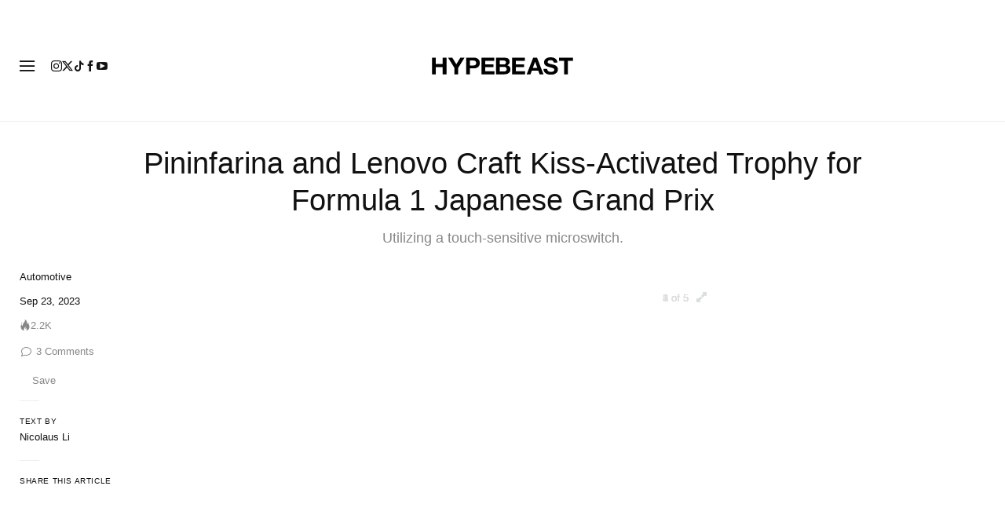

--- FILE ---
content_type: text/plain;charset=UTF-8
request_url: https://c.pub.network/v2/c
body_size: -112
content:
7b690334-dedb-484e-881f-4cedc935c509

--- FILE ---
content_type: text/plain;charset=UTF-8
request_url: https://c.pub.network/v2/c
body_size: -259
content:
6a565a8d-f021-4e7a-a7c2-2c68f5f7689c

--- FILE ---
content_type: text/javascript; charset=utf-8
request_url: https://hypebeast.com/dist/hypebeast/8f5c4b6e9b5982eadf60.js
body_size: 63037
content:
(self.webpackChunkhypebeast=self.webpackChunkhypebeast||[]).push([[6773],{77264:function(t,e,n){!function(t,e,n){"use strict";function i(t){return t&&"object"==typeof t&&"default"in t?t:{default:t}}var r=i(e),s=i(n);function o(t,e){for(var n=0;n<e.length;n++){var i=e[n];i.enumerable=i.enumerable||!1,i.configurable=!0,"value"in i&&(i.writable=!0),Object.defineProperty(t,i.key,i)}}function a(t,e,n){return e&&o(t.prototype,e),n&&o(t,n),Object.defineProperty(t,"prototype",{writable:!1}),t}function l(){return l=Object.assign?Object.assign.bind():function(t){for(var e=1;e<arguments.length;e++){var n=arguments[e];for(var i in n)Object.prototype.hasOwnProperty.call(n,i)&&(t[i]=n[i])}return t},l.apply(this,arguments)}function u(t,e){t.prototype=Object.create(e.prototype),t.prototype.constructor=t,c(t,e)}function c(t,e){return c=Object.setPrototypeOf?Object.setPrototypeOf.bind():function(t,e){return t.__proto__=e,t},c(t,e)}var h="transitionend",d=1e6,f=1e3;function p(t){return null==t?""+t:{}.toString.call(t).match(/\s([a-z]+)/i)[1].toLowerCase()}function m(){return{bindType:h,delegateType:h,handle:function(t){if(r.default(t.target).is(this))return t.handleObj.handler.apply(this,arguments)}}}function g(t){var e=this,n=!1;return r.default(this).one(v.TRANSITION_END,(function(){n=!0})),setTimeout((function(){n||v.triggerTransitionEnd(e)}),t),this}function _(){r.default.fn.emulateTransitionEnd=g,r.default.event.special[v.TRANSITION_END]=m()}var v={TRANSITION_END:"bsTransitionEnd",getUID:function(t){do{t+=~~(Math.random()*d)}while(document.getElementById(t));return t},getSelectorFromElement:function(t){var e=t.getAttribute("data-target");if(!e||"#"===e){var n=t.getAttribute("href");e=n&&"#"!==n?n.trim():""}try{return document.querySelector(e)?e:null}catch(t){return null}},getTransitionDurationFromElement:function(t){if(!t)return 0;var e=r.default(t).css("transition-duration"),n=r.default(t).css("transition-delay");return parseFloat(e)||parseFloat(n)?(e=e.split(",")[0],n=n.split(",")[0],(parseFloat(e)+parseFloat(n))*f):0},reflow:function(t){return t.offsetHeight},triggerTransitionEnd:function(t){r.default(t).trigger(h)},supportsTransitionEnd:function(){return!!h},isElement:function(t){return(t[0]||t).nodeType},typeCheckConfig:function(t,e,n){for(var i in n)if(Object.prototype.hasOwnProperty.call(n,i)){var r=n[i],s=e[i],o=s&&v.isElement(s)?"element":p(s);if(!RegExp(r).test(o))throw Error(t.toUpperCase()+': Option "'+i+'" provided type "'+o+'" but expected type "'+r+'".')}},findShadowRoot:function(t){if(!document.documentElement.attachShadow)return null;if("function"==typeof t.getRootNode){var e=t.getRootNode();return e instanceof ShadowRoot?e:null}return t instanceof ShadowRoot?t:t.parentNode?v.findShadowRoot(t.parentNode):null},jQueryDetection:function(){if(void 0===r.default)throw new TypeError("Bootstrap's JavaScript requires jQuery. jQuery must be included before Bootstrap's JavaScript.");var t=r.default.fn.jquery.split(" ")[0].split("."),e=1,n=2,i=9,s=1,o=4;if(t[0]<n&&t[1]<i||t[0]===e&&t[1]===i&&t[2]<s||t[0]>=o)throw Error("Bootstrap's JavaScript requires at least jQuery v1.9.1 but less than v4.0.0")}};v.jQueryDetection(),_();var y="alert",b="4.6.2",C="bs.alert",w="."+C,E=".data-api",T=r.default.fn[y],k="alert",S="fade",I="show",N="close"+w,P="closed"+w,D="click"+w+E,x='[data-dismiss="alert"]',R=function(){function t(t){this._element=t}var e=t.prototype;return e.close=function(t){var e=this._element;t&&(e=this._getRootElement(t)),this._triggerCloseEvent(e).isDefaultPrevented()||this._removeElement(e)},e.dispose=function(){r.default.removeData(this._element,C),this._element=null},e._getRootElement=function(t){var e=v.getSelectorFromElement(t),n=!1;return e&&(n=document.querySelector(e)),n||(n=r.default(t).closest("."+k)[0]),n},e._triggerCloseEvent=function(t){var e=r.default.Event(N);return r.default(t).trigger(e),e},e._removeElement=function(t){var e=this;if(r.default(t).removeClass(I),r.default(t).hasClass(S)){var n=v.getTransitionDurationFromElement(t);r.default(t).one(v.TRANSITION_END,(function(n){return e._destroyElement(t,n)})).emulateTransitionEnd(n)}else this._destroyElement(t)},e._destroyElement=function(t){r.default(t).detach().trigger(P).remove()},t._jQueryInterface=function(e){return this.each((function(){var n=r.default(this),i=n.data(C);i||(i=new t(this),n.data(C,i)),"close"===e&&i[e](this)}))},t._handleDismiss=function(t){return function(e){e&&e.preventDefault(),t.close(this)}},a(t,null,[{key:"VERSION",get:function(){return b}}]),t}();r.default(document).on(D,x,R._handleDismiss(new R)),r.default.fn[y]=R._jQueryInterface,r.default.fn[y].Constructor=R,r.default.fn[y].noConflict=function(){return r.default.fn[y]=T,R._jQueryInterface};var A="button",O="4.6.2",L="bs.button",M="."+L,j=".data-api",F=r.default.fn[A],q="active",V="btn",U="focus",B="click"+M+j,W="focus"+M+j+" blur"+M+j,H="load"+M+j,z='[data-toggle^="button"]',Q='[data-toggle="buttons"]',Y='[data-toggle="button"]',$='[data-toggle="buttons"] .btn',K='input:not([type="hidden"])',G=".active",X=".btn",J=function(){function t(t){this._element=t,this.shouldAvoidTriggerChange=!1}var e=t.prototype;return e.toggle=function(){var t=!0,e=!0,n=r.default(this._element).closest(Q)[0];if(n){var i=this._element.querySelector(K);if(i){if("radio"===i.type)if(i.checked&&this._element.classList.contains(q))t=!1;else{var s=n.querySelector(G);s&&r.default(s).removeClass(q)}t&&("checkbox"!==i.type&&"radio"!==i.type||(i.checked=!this._element.classList.contains(q)),this.shouldAvoidTriggerChange||r.default(i).trigger("change")),i.focus(),e=!1}}this._element.hasAttribute("disabled")||this._element.classList.contains("disabled")||(e&&this._element.setAttribute("aria-pressed",!this._element.classList.contains(q)),t&&r.default(this._element).toggleClass(q))},e.dispose=function(){r.default.removeData(this._element,L),this._element=null},t._jQueryInterface=function(e,n){return this.each((function(){var i=r.default(this),s=i.data(L);s||(s=new t(this),i.data(L,s)),s.shouldAvoidTriggerChange=n,"toggle"===e&&s[e]()}))},a(t,null,[{key:"VERSION",get:function(){return O}}]),t}();r.default(document).on(B,z,(function(t){var e=t.target,n=e;if(r.default(e).hasClass(V)||(e=r.default(e).closest(X)[0]),!e||e.hasAttribute("disabled")||e.classList.contains("disabled"))t.preventDefault();else{var i=e.querySelector(K);if(i&&(i.hasAttribute("disabled")||i.classList.contains("disabled")))return void t.preventDefault();"INPUT"!==n.tagName&&"LABEL"===e.tagName||J._jQueryInterface.call(r.default(e),"toggle","INPUT"===n.tagName)}})).on(W,z,(function(t){var e=r.default(t.target).closest(X)[0];r.default(e).toggleClass(U,/^focus(in)?$/.test(t.type))})),r.default(window).on(H,(function(){for(var t=[].slice.call(document.querySelectorAll($)),e=0,n=t.length;e<n;e++){var i=t[e],r=i.querySelector(K);r.checked||r.hasAttribute("checked")?i.classList.add(q):i.classList.remove(q)}for(var s=0,o=(t=[].slice.call(document.querySelectorAll(Y))).length;s<o;s++){var a=t[s];"true"===a.getAttribute("aria-pressed")?a.classList.add(q):a.classList.remove(q)}})),r.default.fn[A]=J._jQueryInterface,r.default.fn[A].Constructor=J,r.default.fn[A].noConflict=function(){return r.default.fn[A]=F,J._jQueryInterface};var Z="carousel",tt="4.6.2",et="bs.carousel",nt="."+et,it=".data-api",rt=r.default.fn[Z],st=37,ot=39,at=500,lt=40,ut="carousel",ct="active",ht="slide",dt="carousel-item-right",ft="carousel-item-left",pt="carousel-item-next",mt="carousel-item-prev",gt="pointer-event",_t="next",vt="prev",yt="left",bt="right",Ct="slide"+nt,wt="slid"+nt,Et="keydown"+nt,Tt="mouseenter"+nt,kt="mouseleave"+nt,St="touchstart"+nt,It="touchmove"+nt,Nt="touchend"+nt,Pt="pointerdown"+nt,Dt="pointerup"+nt,xt="dragstart"+nt,Rt="load"+nt+it,At="click"+nt+it,Ot=".active",Lt=".active.carousel-item",Mt=".carousel-item",jt=".carousel-item img",Ft=".carousel-item-next, .carousel-item-prev",qt=".carousel-indicators",Vt="[data-slide], [data-slide-to]",Ut='[data-ride="carousel"]',Bt={interval:5e3,keyboard:!0,slide:!1,pause:"hover",wrap:!0,touch:!0},Wt={interval:"(number|boolean)",keyboard:"boolean",slide:"(boolean|string)",pause:"(string|boolean)",wrap:"boolean",touch:"boolean"},Ht={TOUCH:"touch",PEN:"pen"},zt=function(){function t(t,e){this._items=null,this._interval=null,this._activeElement=null,this._isPaused=!1,this._isSliding=!1,this.touchTimeout=null,this.touchStartX=0,this.touchDeltaX=0,this._config=this._getConfig(e),this._element=t,this._indicatorsElement=this._element.querySelector(qt),this._touchSupported="ontouchstart"in document.documentElement||navigator.maxTouchPoints>0,this._pointerEvent=!(!window.PointerEvent&&!window.MSPointerEvent),this._addEventListeners()}var e=t.prototype;return e.next=function(){this._isSliding||this._slide(_t)},e.nextWhenVisible=function(){var t=r.default(this._element);!document.hidden&&t.is(":visible")&&"hidden"!==t.css("visibility")&&this.next()},e.prev=function(){this._isSliding||this._slide(vt)},e.pause=function(t){t||(this._isPaused=!0),this._element.querySelector(Ft)&&(v.triggerTransitionEnd(this._element),this.cycle(!0)),clearInterval(this._interval),this._interval=null},e.cycle=function(t){t||(this._isPaused=!1),this._interval&&(clearInterval(this._interval),this._interval=null),this._config.interval&&!this._isPaused&&(this._updateInterval(),this._interval=setInterval((document.visibilityState?this.nextWhenVisible:this.next).bind(this),this._config.interval))},e.to=function(t){var e=this;this._activeElement=this._element.querySelector(Lt);var n=this._getItemIndex(this._activeElement);if(!(t>this._items.length-1||t<0))if(this._isSliding)r.default(this._element).one(wt,(function(){return e.to(t)}));else{if(n===t)return this.pause(),void this.cycle();var i=t>n?_t:vt;this._slide(i,this._items[t])}},e.dispose=function(){r.default(this._element).off(nt),r.default.removeData(this._element,et),this._items=null,this._config=null,this._element=null,this._interval=null,this._isPaused=null,this._isSliding=null,this._activeElement=null,this._indicatorsElement=null},e._getConfig=function(t){return t=l({},Bt,t),v.typeCheckConfig(Z,t,Wt),t},e._handleSwipe=function(){var t=Math.abs(this.touchDeltaX);if(!(t<=lt)){var e=t/this.touchDeltaX;this.touchDeltaX=0,e>0&&this.prev(),e<0&&this.next()}},e._addEventListeners=function(){var t=this;this._config.keyboard&&r.default(this._element).on(Et,(function(e){return t._keydown(e)})),"hover"===this._config.pause&&r.default(this._element).on(Tt,(function(e){return t.pause(e)})).on(kt,(function(e){return t.cycle(e)})),this._config.touch&&this._addTouchEventListeners()},e._addTouchEventListeners=function(){var t=this;if(this._touchSupported){var e=function(e){t._pointerEvent&&Ht[e.originalEvent.pointerType.toUpperCase()]?t.touchStartX=e.originalEvent.clientX:t._pointerEvent||(t.touchStartX=e.originalEvent.touches[0].clientX)},n=function(e){t.touchDeltaX=e.originalEvent.touches&&e.originalEvent.touches.length>1?0:e.originalEvent.touches[0].clientX-t.touchStartX},i=function(e){t._pointerEvent&&Ht[e.originalEvent.pointerType.toUpperCase()]&&(t.touchDeltaX=e.originalEvent.clientX-t.touchStartX),t._handleSwipe(),"hover"===t._config.pause&&(t.pause(),t.touchTimeout&&clearTimeout(t.touchTimeout),t.touchTimeout=setTimeout((function(e){return t.cycle(e)}),at+t._config.interval))};r.default(this._element.querySelectorAll(jt)).on(xt,(function(t){return t.preventDefault()})),this._pointerEvent?(r.default(this._element).on(Pt,(function(t){return e(t)})),r.default(this._element).on(Dt,(function(t){return i(t)})),this._element.classList.add(gt)):(r.default(this._element).on(St,(function(t){return e(t)})),r.default(this._element).on(It,(function(t){return n(t)})),r.default(this._element).on(Nt,(function(t){return i(t)})))}},e._keydown=function(t){if(!/input|textarea/i.test(t.target.tagName))switch(t.which){case st:t.preventDefault(),this.prev();break;case ot:t.preventDefault(),this.next()}},e._getItemIndex=function(t){return this._items=t&&t.parentNode?[].slice.call(t.parentNode.querySelectorAll(Mt)):[],this._items.indexOf(t)},e._getItemByDirection=function(t,e){var n=t===_t,i=t===vt,r=this._getItemIndex(e),s=this._items.length-1;if((i&&0===r||n&&r===s)&&!this._config.wrap)return e;var o=(r+(t===vt?-1:1))%this._items.length;return-1===o?this._items[this._items.length-1]:this._items[o]},e._triggerSlideEvent=function(t,e){var n=this._getItemIndex(t),i=this._getItemIndex(this._element.querySelector(Lt)),s=r.default.Event(Ct,{relatedTarget:t,direction:e,from:i,to:n});return r.default(this._element).trigger(s),s},e._setActiveIndicatorElement=function(t){if(this._indicatorsElement){var e=[].slice.call(this._indicatorsElement.querySelectorAll(Ot));r.default(e).removeClass(ct);var n=this._indicatorsElement.children[this._getItemIndex(t)];n&&r.default(n).addClass(ct)}},e._updateInterval=function(){var t=this._activeElement||this._element.querySelector(Lt);if(t){var e=parseInt(t.getAttribute("data-interval"),10);e?(this._config.defaultInterval=this._config.defaultInterval||this._config.interval,this._config.interval=e):this._config.interval=this._config.defaultInterval||this._config.interval}},e._slide=function(t,e){var n,i,s,o=this,a=this._element.querySelector(Lt),l=this._getItemIndex(a),u=e||a&&this._getItemByDirection(t,a),c=this._getItemIndex(u),h=!!this._interval;if(t===_t?(n=ft,i=pt,s=yt):(n=dt,i=mt,s=bt),u&&r.default(u).hasClass(ct))this._isSliding=!1;else if(!this._triggerSlideEvent(u,s).isDefaultPrevented()&&a&&u){this._isSliding=!0,h&&this.pause(),this._setActiveIndicatorElement(u),this._activeElement=u;var d=r.default.Event(wt,{relatedTarget:u,direction:s,from:l,to:c});if(r.default(this._element).hasClass(ht)){r.default(u).addClass(i),v.reflow(u),r.default(a).addClass(n),r.default(u).addClass(n);var f=v.getTransitionDurationFromElement(a);r.default(a).one(v.TRANSITION_END,(function(){r.default(u).removeClass(n+" "+i).addClass(ct),r.default(a).removeClass(ct+" "+i+" "+n),o._isSliding=!1,setTimeout((function(){return r.default(o._element).trigger(d)}),0)})).emulateTransitionEnd(f)}else r.default(a).removeClass(ct),r.default(u).addClass(ct),this._isSliding=!1,r.default(this._element).trigger(d);h&&this.cycle()}},t._jQueryInterface=function(e){return this.each((function(){var n=r.default(this).data(et),i=l({},Bt,r.default(this).data());"object"==typeof e&&(i=l({},i,e));var s="string"==typeof e?e:i.slide;if(n||(n=new t(this,i),r.default(this).data(et,n)),"number"==typeof e)n.to(e);else if("string"==typeof s){if(void 0===n[s])throw new TypeError('No method named "'+s+'"');n[s]()}else i.interval&&i.ride&&(n.pause(),n.cycle())}))},t._dataApiClickHandler=function(e){var n=v.getSelectorFromElement(this);if(n){var i=r.default(n)[0];if(i&&r.default(i).hasClass(ut)){var s=l({},r.default(i).data(),r.default(this).data()),o=this.getAttribute("data-slide-to");o&&(s.interval=!1),t._jQueryInterface.call(r.default(i),s),o&&r.default(i).data(et).to(o),e.preventDefault()}}},a(t,null,[{key:"VERSION",get:function(){return tt}},{key:"Default",get:function(){return Bt}}]),t}();r.default(document).on(At,Vt,zt._dataApiClickHandler),r.default(window).on(Rt,(function(){for(var t=[].slice.call(document.querySelectorAll(Ut)),e=0,n=t.length;e<n;e++){var i=r.default(t[e]);zt._jQueryInterface.call(i,i.data())}})),r.default.fn[Z]=zt._jQueryInterface,r.default.fn[Z].Constructor=zt,r.default.fn[Z].noConflict=function(){return r.default.fn[Z]=rt,zt._jQueryInterface};var Qt="collapse",Yt="4.6.2",$t="bs.collapse",Kt="."+$t,Gt=".data-api",Xt=r.default.fn[Qt],Jt="show",Zt="collapse",te="collapsing",ee="collapsed",ne="width",ie="height",re="show"+Kt,se="shown"+Kt,oe="hide"+Kt,ae="hidden"+Kt,le="click"+Kt+Gt,ue=".show, .collapsing",ce='[data-toggle="collapse"]',he={toggle:!0,parent:""},de={toggle:"boolean",parent:"(string|element)"},fe=function(){function t(t,e){this._isTransitioning=!1,this._element=t,this._config=this._getConfig(e),this._triggerArray=[].slice.call(document.querySelectorAll('[data-toggle="collapse"][href="#'+t.id+'"],[data-toggle="collapse"][data-target="#'+t.id+'"]'));for(var n=[].slice.call(document.querySelectorAll(ce)),i=0,r=n.length;i<r;i++){var s=n[i],o=v.getSelectorFromElement(s),a=[].slice.call(document.querySelectorAll(o)).filter((function(e){return e===t}));null!==o&&a.length>0&&(this._selector=o,this._triggerArray.push(s))}this._parent=this._config.parent?this._getParent():null,this._config.parent||this._addAriaAndCollapsedClass(this._element,this._triggerArray),this._config.toggle&&this.toggle()}var e=t.prototype;return e.toggle=function(){r.default(this._element).hasClass(Jt)?this.hide():this.show()},e.show=function(){var e,n,i=this;if(!(this._isTransitioning||r.default(this._element).hasClass(Jt)||(this._parent&&0===(e=[].slice.call(this._parent.querySelectorAll(ue)).filter((function(t){return"string"==typeof i._config.parent?t.getAttribute("data-parent")===i._config.parent:t.classList.contains(Zt)}))).length&&(e=null),e&&(n=r.default(e).not(this._selector).data($t))&&n._isTransitioning))){var s=r.default.Event(re);if(r.default(this._element).trigger(s),!s.isDefaultPrevented()){e&&(t._jQueryInterface.call(r.default(e).not(this._selector),"hide"),n||r.default(e).data($t,null));var o=this._getDimension();r.default(this._element).removeClass(Zt).addClass(te),this._element.style[o]=0,this._triggerArray.length&&r.default(this._triggerArray).removeClass(ee).attr("aria-expanded",!0),this.setTransitioning(!0);var a=function(){r.default(i._element).removeClass(te).addClass(Zt+" "+Jt),i._element.style[o]="",i.setTransitioning(!1),r.default(i._element).trigger(se)},l="scroll"+(o[0].toUpperCase()+o.slice(1)),u=v.getTransitionDurationFromElement(this._element);r.default(this._element).one(v.TRANSITION_END,a).emulateTransitionEnd(u),this._element.style[o]=this._element[l]+"px"}}},e.hide=function(){var t=this;if(!this._isTransitioning&&r.default(this._element).hasClass(Jt)){var e=r.default.Event(oe);if(r.default(this._element).trigger(e),!e.isDefaultPrevented()){var n=this._getDimension();this._element.style[n]=this._element.getBoundingClientRect()[n]+"px",v.reflow(this._element),r.default(this._element).addClass(te).removeClass(Zt+" "+Jt);var i=this._triggerArray.length;if(i>0)for(var s=0;s<i;s++){var o=this._triggerArray[s],a=v.getSelectorFromElement(o);null!==a&&(r.default([].slice.call(document.querySelectorAll(a))).hasClass(Jt)||r.default(o).addClass(ee).attr("aria-expanded",!1))}this.setTransitioning(!0);var l=function(){t.setTransitioning(!1),r.default(t._element).removeClass(te).addClass(Zt).trigger(ae)};this._element.style[n]="";var u=v.getTransitionDurationFromElement(this._element);r.default(this._element).one(v.TRANSITION_END,l).emulateTransitionEnd(u)}}},e.setTransitioning=function(t){this._isTransitioning=t},e.dispose=function(){r.default.removeData(this._element,$t),this._config=null,this._parent=null,this._element=null,this._triggerArray=null,this._isTransitioning=null},e._getConfig=function(t){return(t=l({},he,t)).toggle=!!t.toggle,v.typeCheckConfig(Qt,t,de),t},e._getDimension=function(){return r.default(this._element).hasClass(ne)?ne:ie},e._getParent=function(){var e,n=this;v.isElement(this._config.parent)?(e=this._config.parent,void 0!==this._config.parent.jquery&&(e=this._config.parent[0])):e=document.querySelector(this._config.parent);var i='[data-toggle="collapse"][data-parent="'+this._config.parent+'"]',s=[].slice.call(e.querySelectorAll(i));return r.default(s).each((function(e,i){n._addAriaAndCollapsedClass(t._getTargetFromElement(i),[i])})),e},e._addAriaAndCollapsedClass=function(t,e){var n=r.default(t).hasClass(Jt);e.length&&r.default(e).toggleClass(ee,!n).attr("aria-expanded",n)},t._getTargetFromElement=function(t){var e=v.getSelectorFromElement(t);return e?document.querySelector(e):null},t._jQueryInterface=function(e){return this.each((function(){var n=r.default(this),i=n.data($t),s=l({},he,n.data(),"object"==typeof e&&e?e:{});if(!i&&s.toggle&&"string"==typeof e&&/show|hide/.test(e)&&(s.toggle=!1),i||(i=new t(this,s),n.data($t,i)),"string"==typeof e){if(void 0===i[e])throw new TypeError('No method named "'+e+'"');i[e]()}}))},a(t,null,[{key:"VERSION",get:function(){return Yt}},{key:"Default",get:function(){return he}}]),t}();r.default(document).on(le,ce,(function(t){"A"===t.currentTarget.tagName&&t.preventDefault();var e=r.default(this),n=v.getSelectorFromElement(this),i=[].slice.call(document.querySelectorAll(n));r.default(i).each((function(){var t=r.default(this),n=t.data($t)?"toggle":e.data();fe._jQueryInterface.call(t,n)}))})),r.default.fn[Qt]=fe._jQueryInterface,r.default.fn[Qt].Constructor=fe,r.default.fn[Qt].noConflict=function(){return r.default.fn[Qt]=Xt,fe._jQueryInterface};var pe="dropdown",me="4.6.2",ge="bs.dropdown",_e="."+ge,ve=".data-api",ye=r.default.fn[pe],be=27,Ce=32,we=9,Ee=38,Te=40,ke=3,Se=RegExp(Ee+"|"+Te+"|"+be),Ie="disabled",Ne="show",Pe="dropup",De="dropright",xe="dropleft",Re="dropdown-menu-right",Ae="position-static",Oe="hide"+_e,Le="hidden"+_e,Me="show"+_e,je="shown"+_e,Fe="click"+_e,qe="click"+_e+ve,Ve="keydown"+_e+ve,Ue="keyup"+_e+ve,Be='[data-toggle="dropdown"]',We=".dropdown form",He=".dropdown-menu",ze=".navbar-nav",Qe=".dropdown-menu .dropdown-item:not(.disabled):not(:disabled)",Ye="top-start",$e="top-end",Ke="bottom-start",Ge="bottom-end",Xe="right-start",Je="left-start",Ze={offset:0,flip:!0,boundary:"scrollParent",reference:"toggle",display:"dynamic",popperConfig:null},tn={offset:"(number|string|function)",flip:"boolean",boundary:"(string|element)",reference:"(string|element)",display:"string",popperConfig:"(null|object)"},en=function(){function t(t,e){this._element=t,this._popper=null,this._config=this._getConfig(e),this._menu=this._getMenuElement(),this._inNavbar=this._detectNavbar(),this._addEventListeners()}var e=t.prototype;return e.toggle=function(){if(!this._element.disabled&&!r.default(this._element).hasClass(Ie)){var e=r.default(this._menu).hasClass(Ne);t._clearMenus(),e||this.show(!0)}},e.show=function(e){if(void 0===e&&(e=!1),!(this._element.disabled||r.default(this._element).hasClass(Ie)||r.default(this._menu).hasClass(Ne))){var n={relatedTarget:this._element},i=r.default.Event(Me,n),o=t._getParentFromElement(this._element);if(r.default(o).trigger(i),!i.isDefaultPrevented()){if(!this._inNavbar&&e){if(void 0===s.default)throw new TypeError("Bootstrap's dropdowns require Popper (https://popper.js.org)");var a=this._element;"parent"===this._config.reference?a=o:v.isElement(this._config.reference)&&(a=this._config.reference,void 0!==this._config.reference.jquery&&(a=this._config.reference[0])),"scrollParent"!==this._config.boundary&&r.default(o).addClass(Ae),this._popper=new s.default(a,this._menu,this._getPopperConfig())}"ontouchstart"in document.documentElement&&0===r.default(o).closest(ze).length&&r.default(document.body).children().on("mouseover",null,r.default.noop),this._element.focus(),this._element.setAttribute("aria-expanded",!0),r.default(this._menu).toggleClass(Ne),r.default(o).toggleClass(Ne).trigger(r.default.Event(je,n))}}},e.hide=function(){if(!this._element.disabled&&!r.default(this._element).hasClass(Ie)&&r.default(this._menu).hasClass(Ne)){var e={relatedTarget:this._element},n=r.default.Event(Oe,e),i=t._getParentFromElement(this._element);r.default(i).trigger(n),n.isDefaultPrevented()||(this._popper&&this._popper.destroy(),r.default(this._menu).toggleClass(Ne),r.default(i).toggleClass(Ne).trigger(r.default.Event(Le,e)))}},e.dispose=function(){r.default.removeData(this._element,ge),r.default(this._element).off(_e),this._element=null,this._menu=null,null!==this._popper&&(this._popper.destroy(),this._popper=null)},e.update=function(){this._inNavbar=this._detectNavbar(),null!==this._popper&&this._popper.scheduleUpdate()},e._addEventListeners=function(){var t=this;r.default(this._element).on(Fe,(function(e){e.preventDefault(),e.stopPropagation(),t.toggle()}))},e._getConfig=function(t){return t=l({},this.constructor.Default,r.default(this._element).data(),t),v.typeCheckConfig(pe,t,this.constructor.DefaultType),t},e._getMenuElement=function(){if(!this._menu){var e=t._getParentFromElement(this._element);e&&(this._menu=e.querySelector(He))}return this._menu},e._getPlacement=function(){var t=r.default(this._element.parentNode),e=Ke;return t.hasClass(Pe)?e=r.default(this._menu).hasClass(Re)?$e:Ye:t.hasClass(De)?e=Xe:t.hasClass(xe)?e=Je:r.default(this._menu).hasClass(Re)&&(e=Ge),e},e._detectNavbar=function(){return r.default(this._element).closest(".navbar").length>0},e._getOffset=function(){var t=this,e={};return"function"==typeof this._config.offset?e.fn=function(e){return e.offsets=l({},e.offsets,t._config.offset(e.offsets,t._element)),e}:e.offset=this._config.offset,e},e._getPopperConfig=function(){var t={placement:this._getPlacement(),modifiers:{offset:this._getOffset(),flip:{enabled:this._config.flip},preventOverflow:{boundariesElement:this._config.boundary}}};return"static"===this._config.display&&(t.modifiers.applyStyle={enabled:!1}),l({},t,this._config.popperConfig)},t._jQueryInterface=function(e){return this.each((function(){var n=r.default(this).data(ge);if(n||(n=new t(this,"object"==typeof e?e:null),r.default(this).data(ge,n)),"string"==typeof e){if(void 0===n[e])throw new TypeError('No method named "'+e+'"');n[e]()}}))},t._clearMenus=function(e){if(!e||e.which!==ke&&("keyup"!==e.type||e.which===we))for(var n=[].slice.call(document.querySelectorAll(Be)),i=0,s=n.length;i<s;i++){var o=t._getParentFromElement(n[i]),a=r.default(n[i]).data(ge),l={relatedTarget:n[i]};if(e&&"click"===e.type&&(l.clickEvent=e),a){var u=a._menu;if(r.default(o).hasClass(Ne)&&!(e&&("click"===e.type&&/input|textarea/i.test(e.target.tagName)||"keyup"===e.type&&e.which===we)&&r.default.contains(o,e.target))){var c=r.default.Event(Oe,l);r.default(o).trigger(c),c.isDefaultPrevented()||("ontouchstart"in document.documentElement&&r.default(document.body).children().off("mouseover",null,r.default.noop),n[i].setAttribute("aria-expanded","false"),a._popper&&a._popper.destroy(),r.default(u).removeClass(Ne),r.default(o).removeClass(Ne).trigger(r.default.Event(Le,l)))}}}},t._getParentFromElement=function(t){var e,n=v.getSelectorFromElement(t);return n&&(e=document.querySelector(n)),e||t.parentNode},t._dataApiKeydownHandler=function(e){if(!(/input|textarea/i.test(e.target.tagName)?e.which===Ce||e.which!==be&&(e.which!==Te&&e.which!==Ee||r.default(e.target).closest(He).length):!Se.test(e.which))&&!this.disabled&&!r.default(this).hasClass(Ie)){var n=t._getParentFromElement(this),i=r.default(n).hasClass(Ne);if(i||e.which!==be){if(e.preventDefault(),e.stopPropagation(),!i||e.which===be||e.which===Ce)return e.which===be&&r.default(n.querySelector(Be)).trigger("focus"),void r.default(this).trigger("click");var s=[].slice.call(n.querySelectorAll(Qe)).filter((function(t){return r.default(t).is(":visible")}));if(0!==s.length){var o=s.indexOf(e.target);e.which===Ee&&o>0&&o--,e.which===Te&&o<s.length-1&&o++,o<0&&(o=0),s[o].focus()}}}},a(t,null,[{key:"VERSION",get:function(){return me}},{key:"Default",get:function(){return Ze}},{key:"DefaultType",get:function(){return tn}}]),t}();r.default(document).on(Ve,Be,en._dataApiKeydownHandler).on(Ve,He,en._dataApiKeydownHandler).on(qe+" "+Ue,en._clearMenus).on(qe,Be,(function(t){t.preventDefault(),t.stopPropagation(),en._jQueryInterface.call(r.default(this),"toggle")})).on(qe,We,(function(t){t.stopPropagation()})),r.default.fn[pe]=en._jQueryInterface,r.default.fn[pe].Constructor=en,r.default.fn[pe].noConflict=function(){return r.default.fn[pe]=ye,en._jQueryInterface};var nn="modal",rn="4.6.2",sn="bs.modal",on="."+sn,an=".data-api",ln=r.default.fn[nn],un=27,cn="modal-dialog-scrollable",hn="modal-scrollbar-measure",dn="modal-backdrop",fn="modal-open",pn="fade",mn="show",gn="modal-static",_n="hide"+on,vn="hidePrevented"+on,yn="hidden"+on,bn="show"+on,Cn="shown"+on,wn="focusin"+on,En="resize"+on,Tn="click.dismiss"+on,kn="keydown.dismiss"+on,Sn="mouseup.dismiss"+on,In="mousedown.dismiss"+on,Nn="click"+on+an,Pn=".modal-dialog",Dn=".modal-body",xn='[data-toggle="modal"]',Rn='[data-dismiss="modal"]',An=".fixed-top, .fixed-bottom, .is-fixed, .sticky-top",On=".sticky-top",Ln={backdrop:!0,keyboard:!0,focus:!0,show:!0},Mn={backdrop:"(boolean|string)",keyboard:"boolean",focus:"boolean",show:"boolean"},jn=function(){function t(t,e){this._config=this._getConfig(e),this._element=t,this._dialog=t.querySelector(Pn),this._backdrop=null,this._isShown=!1,this._isBodyOverflowing=!1,this._ignoreBackdropClick=!1,this._isTransitioning=!1,this._scrollbarWidth=0}var e=t.prototype;return e.toggle=function(t){return this._isShown?this.hide():this.show(t)},e.show=function(t){var e=this;if(!this._isShown&&!this._isTransitioning){var n=r.default.Event(bn,{relatedTarget:t});r.default(this._element).trigger(n),n.isDefaultPrevented()||(this._isShown=!0,r.default(this._element).hasClass(pn)&&(this._isTransitioning=!0),this._checkScrollbar(),this._setScrollbar(),this._adjustDialog(),this._setEscapeEvent(),this._setResizeEvent(),r.default(this._element).on(Tn,Rn,(function(t){return e.hide(t)})),r.default(this._dialog).on(In,(function(){r.default(e._element).one(Sn,(function(t){r.default(t.target).is(e._element)&&(e._ignoreBackdropClick=!0)}))})),this._showBackdrop((function(){return e._showElement(t)})))}},e.hide=function(t){var e=this;if(t&&t.preventDefault(),this._isShown&&!this._isTransitioning){var n=r.default.Event(_n);if(r.default(this._element).trigger(n),this._isShown&&!n.isDefaultPrevented()){this._isShown=!1;var i=r.default(this._element).hasClass(pn);if(i&&(this._isTransitioning=!0),this._setEscapeEvent(),this._setResizeEvent(),r.default(document).off(wn),r.default(this._element).removeClass(mn),r.default(this._element).off(Tn),r.default(this._dialog).off(In),i){var s=v.getTransitionDurationFromElement(this._element);r.default(this._element).one(v.TRANSITION_END,(function(t){return e._hideModal(t)})).emulateTransitionEnd(s)}else this._hideModal()}}},e.dispose=function(){[window,this._element,this._dialog].forEach((function(t){return r.default(t).off(on)})),r.default(document).off(wn),r.default.removeData(this._element,sn),this._config=null,this._element=null,this._dialog=null,this._backdrop=null,this._isShown=null,this._isBodyOverflowing=null,this._ignoreBackdropClick=null,this._isTransitioning=null,this._scrollbarWidth=null},e.handleUpdate=function(){this._adjustDialog()},e._getConfig=function(t){return t=l({},Ln,t),v.typeCheckConfig(nn,t,Mn),t},e._triggerBackdropTransition=function(){var t=this,e=r.default.Event(vn);if(r.default(this._element).trigger(e),!e.isDefaultPrevented()){var n=this._element.scrollHeight>document.documentElement.clientHeight;n||(this._element.style.overflowY="hidden"),this._element.classList.add(gn);var i=v.getTransitionDurationFromElement(this._dialog);r.default(this._element).off(v.TRANSITION_END),r.default(this._element).one(v.TRANSITION_END,(function(){t._element.classList.remove(gn),n||r.default(t._element).one(v.TRANSITION_END,(function(){t._element.style.overflowY=""})).emulateTransitionEnd(t._element,i)})).emulateTransitionEnd(i),this._element.focus()}},e._showElement=function(t){var e=this,n=r.default(this._element).hasClass(pn),i=this._dialog?this._dialog.querySelector(Dn):null;this._element.parentNode&&this._element.parentNode.nodeType===Node.ELEMENT_NODE||document.body.appendChild(this._element),this._element.style.display="block",this._element.removeAttribute("aria-hidden"),this._element.setAttribute("aria-modal",!0),this._element.setAttribute("role","dialog"),r.default(this._dialog).hasClass(cn)&&i?i.scrollTop=0:this._element.scrollTop=0,n&&v.reflow(this._element),r.default(this._element).addClass(mn),this._config.focus&&this._enforceFocus();var s=r.default.Event(Cn,{relatedTarget:t}),o=function(){e._config.focus&&e._element.focus(),e._isTransitioning=!1,r.default(e._element).trigger(s)};if(n){var a=v.getTransitionDurationFromElement(this._dialog);r.default(this._dialog).one(v.TRANSITION_END,o).emulateTransitionEnd(a)}else o()},e._enforceFocus=function(){var t=this;r.default(document).off(wn).on(wn,(function(e){document!==e.target&&t._element!==e.target&&0===r.default(t._element).has(e.target).length&&t._element.focus()}))},e._setEscapeEvent=function(){var t=this;this._isShown?r.default(this._element).on(kn,(function(e){t._config.keyboard&&e.which===un?(e.preventDefault(),t.hide()):t._config.keyboard||e.which!==un||t._triggerBackdropTransition()})):this._isShown||r.default(this._element).off(kn)},e._setResizeEvent=function(){var t=this;this._isShown?r.default(window).on(En,(function(e){return t.handleUpdate(e)})):r.default(window).off(En)},e._hideModal=function(){var t=this;this._element.style.display="none",this._element.setAttribute("aria-hidden",!0),this._element.removeAttribute("aria-modal"),this._element.removeAttribute("role"),this._isTransitioning=!1,this._showBackdrop((function(){r.default(document.body).removeClass(fn),t._resetAdjustments(),t._resetScrollbar(),r.default(t._element).trigger(yn)}))},e._removeBackdrop=function(){this._backdrop&&(r.default(this._backdrop).remove(),this._backdrop=null)},e._showBackdrop=function(t){var e=this,n=r.default(this._element).hasClass(pn)?pn:"";if(this._isShown&&this._config.backdrop){if(this._backdrop=document.createElement("div"),this._backdrop.className=dn,n&&this._backdrop.classList.add(n),r.default(this._backdrop).appendTo(document.body),r.default(this._element).on(Tn,(function(t){e._ignoreBackdropClick?e._ignoreBackdropClick=!1:t.target===t.currentTarget&&("static"===e._config.backdrop?e._triggerBackdropTransition():e.hide())})),n&&v.reflow(this._backdrop),r.default(this._backdrop).addClass(mn),!t)return;if(!n)return void t();var i=v.getTransitionDurationFromElement(this._backdrop);r.default(this._backdrop).one(v.TRANSITION_END,t).emulateTransitionEnd(i)}else if(!this._isShown&&this._backdrop){r.default(this._backdrop).removeClass(mn);var s=function(){e._removeBackdrop(),t&&t()};if(r.default(this._element).hasClass(pn)){var o=v.getTransitionDurationFromElement(this._backdrop);r.default(this._backdrop).one(v.TRANSITION_END,s).emulateTransitionEnd(o)}else s()}else t&&t()},e._adjustDialog=function(){var t=this._element.scrollHeight>document.documentElement.clientHeight;!this._isBodyOverflowing&&t&&(this._element.style.paddingLeft=this._scrollbarWidth+"px"),this._isBodyOverflowing&&!t&&(this._element.style.paddingRight=this._scrollbarWidth+"px")},e._resetAdjustments=function(){this._element.style.paddingLeft="",this._element.style.paddingRight=""},e._checkScrollbar=function(){var t=document.body.getBoundingClientRect();this._isBodyOverflowing=Math.round(t.left+t.right)<window.innerWidth,this._scrollbarWidth=this._getScrollbarWidth()},e._setScrollbar=function(){var t=this;if(this._isBodyOverflowing){var e=[].slice.call(document.querySelectorAll(An)),n=[].slice.call(document.querySelectorAll(On));r.default(e).each((function(e,n){var i=n.style.paddingRight,s=r.default(n).css("padding-right");r.default(n).data("padding-right",i).css("padding-right",parseFloat(s)+t._scrollbarWidth+"px")})),r.default(n).each((function(e,n){var i=n.style.marginRight,s=r.default(n).css("margin-right");r.default(n).data("margin-right",i).css("margin-right",parseFloat(s)-t._scrollbarWidth+"px")}));var i=document.body.style.paddingRight,s=r.default(document.body).css("padding-right");r.default(document.body).data("padding-right",i).css("padding-right",parseFloat(s)+this._scrollbarWidth+"px")}r.default(document.body).addClass(fn)},e._resetScrollbar=function(){var t=[].slice.call(document.querySelectorAll(An));r.default(t).each((function(t,e){var n=r.default(e).data("padding-right");r.default(e).removeData("padding-right"),e.style.paddingRight=n||""}));var e=[].slice.call(document.querySelectorAll(""+On));r.default(e).each((function(t,e){var n=r.default(e).data("margin-right");void 0!==n&&r.default(e).css("margin-right",n).removeData("margin-right")}));var n=r.default(document.body).data("padding-right");r.default(document.body).removeData("padding-right"),document.body.style.paddingRight=n||""},e._getScrollbarWidth=function(){var t=document.createElement("div");t.className=hn,document.body.appendChild(t);var e=t.getBoundingClientRect().width-t.clientWidth;return document.body.removeChild(t),e},t._jQueryInterface=function(e,n){return this.each((function(){var i=r.default(this).data(sn),s=l({},Ln,r.default(this).data(),"object"==typeof e&&e?e:{});if(i||(i=new t(this,s),r.default(this).data(sn,i)),"string"==typeof e){if(void 0===i[e])throw new TypeError('No method named "'+e+'"');i[e](n)}else s.show&&i.show(n)}))},a(t,null,[{key:"VERSION",get:function(){return rn}},{key:"Default",get:function(){return Ln}}]),t}();r.default(document).on(Nn,xn,(function(t){var e,n=this,i=v.getSelectorFromElement(this);i&&(e=document.querySelector(i));var s=r.default(e).data(sn)?"toggle":l({},r.default(e).data(),r.default(this).data());"A"!==this.tagName&&"AREA"!==this.tagName||t.preventDefault();var o=r.default(e).one(bn,(function(t){t.isDefaultPrevented()||o.one(yn,(function(){r.default(n).is(":visible")&&n.focus()}))}));jn._jQueryInterface.call(r.default(e),s,this)})),r.default.fn[nn]=jn._jQueryInterface,r.default.fn[nn].Constructor=jn,r.default.fn[nn].noConflict=function(){return r.default.fn[nn]=ln,jn._jQueryInterface};var Fn=["background","cite","href","itemtype","longdesc","poster","src","xlink:href"],qn={"*":["class","dir","id","lang","role",/^aria-[\w-]*$/i],a:["target","href","title","rel"],area:[],b:[],br:[],col:[],code:[],div:[],em:[],hr:[],h1:[],h2:[],h3:[],h4:[],h5:[],h6:[],i:[],img:["src","srcset","alt","title","width","height"],li:[],ol:[],p:[],pre:[],s:[],small:[],span:[],sub:[],sup:[],strong:[],u:[],ul:[]},Vn=/^(?:(?:https?|mailto|ftp|tel|file|sms):|[^#&/:?]*(?:[#/?]|$))/i,Un=/^data:(?:image\/(?:bmp|gif|jpeg|jpg|png|tiff|webp)|video\/(?:mpeg|mp4|ogg|webm)|audio\/(?:mp3|oga|ogg|opus));base64,[\d+/a-z]+=*$/i;function Bn(t,e){var n=t.nodeName.toLowerCase();if(-1!==e.indexOf(n))return-1===Fn.indexOf(n)||!(!Vn.test(t.nodeValue)&&!Un.test(t.nodeValue));for(var i=e.filter((function(t){return t instanceof RegExp})),r=0,s=i.length;r<s;r++)if(i[r].test(n))return!0;return!1}function Wn(t,e,n){if(0===t.length)return t;if(n&&"function"==typeof n)return n(t);for(var i=(new window.DOMParser).parseFromString(t,"text/html"),r=Object.keys(e),s=[].slice.call(i.body.querySelectorAll("*")),o=function(t,n){var i=s[t],o=i.nodeName.toLowerCase();if(-1===r.indexOf(i.nodeName.toLowerCase()))return i.parentNode.removeChild(i),"continue";var a=[].slice.call(i.attributes),l=[].concat(e["*"]||[],e[o]||[]);a.forEach((function(t){Bn(t,l)||i.removeAttribute(t.nodeName)}))},a=0,l=s.length;a<l;a++)o(a);return i.body.innerHTML}var Hn="tooltip",zn="4.6.2",Qn="bs.tooltip",Yn="."+Qn,$n=r.default.fn[Hn],Kn="bs-tooltip",Gn=RegExp("(^|\\s)"+Kn+"\\S+","g"),Xn=["sanitize","whiteList","sanitizeFn"],Jn="fade",Zn="show",ti="show",ei="out",ni=".tooltip-inner",ii=".arrow",ri="hover",si="focus",oi="click",ai="manual",li={AUTO:"auto",TOP:"top",RIGHT:"right",BOTTOM:"bottom",LEFT:"left"},ui={animation:!0,template:'<div class="tooltip" role="tooltip"><div class="arrow"></div><div class="tooltip-inner"></div></div>',trigger:"hover focus",title:"",delay:0,html:!1,selector:!1,placement:"top",offset:0,container:!1,fallbackPlacement:"flip",boundary:"scrollParent",customClass:"",sanitize:!0,sanitizeFn:null,whiteList:qn,popperConfig:null},ci={animation:"boolean",template:"string",title:"(string|element|function)",trigger:"string",delay:"(number|object)",html:"boolean",selector:"(string|boolean)",placement:"(string|function)",offset:"(number|string|function)",container:"(string|element|boolean)",fallbackPlacement:"(string|array)",boundary:"(string|element)",customClass:"(string|function)",sanitize:"boolean",sanitizeFn:"(null|function)",whiteList:"object",popperConfig:"(null|object)"},hi={HIDE:"hide"+Yn,HIDDEN:"hidden"+Yn,SHOW:"show"+Yn,SHOWN:"shown"+Yn,INSERTED:"inserted"+Yn,CLICK:"click"+Yn,FOCUSIN:"focusin"+Yn,FOCUSOUT:"focusout"+Yn,MOUSEENTER:"mouseenter"+Yn,MOUSELEAVE:"mouseleave"+Yn},di=function(){function t(t,e){if(void 0===s.default)throw new TypeError("Bootstrap's tooltips require Popper (https://popper.js.org)");this._isEnabled=!0,this._timeout=0,this._hoverState="",this._activeTrigger={},this._popper=null,this.element=t,this.config=this._getConfig(e),this.tip=null,this._setListeners()}var e=t.prototype;return e.enable=function(){this._isEnabled=!0},e.disable=function(){this._isEnabled=!1},e.toggleEnabled=function(){this._isEnabled=!this._isEnabled},e.toggle=function(t){if(this._isEnabled)if(t){var e=this.constructor.DATA_KEY,n=r.default(t.currentTarget).data(e);n||(n=new this.constructor(t.currentTarget,this._getDelegateConfig()),r.default(t.currentTarget).data(e,n)),n._activeTrigger.click=!n._activeTrigger.click,n._isWithActiveTrigger()?n._enter(null,n):n._leave(null,n)}else{if(r.default(this.getTipElement()).hasClass(Zn))return void this._leave(null,this);this._enter(null,this)}},e.dispose=function(){clearTimeout(this._timeout),r.default.removeData(this.element,this.constructor.DATA_KEY),r.default(this.element).off(this.constructor.EVENT_KEY),r.default(this.element).closest(".modal").off("hide.bs.modal",this._hideModalHandler),this.tip&&r.default(this.tip).remove(),this._isEnabled=null,this._timeout=null,this._hoverState=null,this._activeTrigger=null,this._popper&&this._popper.destroy(),this._popper=null,this.element=null,this.config=null,this.tip=null},e.show=function(){var t=this;if("none"===r.default(this.element).css("display"))throw Error("Please use show on visible elements");var e=r.default.Event(this.constructor.Event.SHOW);if(this.isWithContent()&&this._isEnabled){r.default(this.element).trigger(e);var n=v.findShadowRoot(this.element),i=r.default.contains(null!==n?n:this.element.ownerDocument.documentElement,this.element);if(e.isDefaultPrevented()||!i)return;var o=this.getTipElement(),a=v.getUID(this.constructor.NAME);o.setAttribute("id",a),this.element.setAttribute("aria-describedby",a),this.setContent(),this.config.animation&&r.default(o).addClass(Jn);var l="function"==typeof this.config.placement?this.config.placement.call(this,o,this.element):this.config.placement,u=this._getAttachment(l);this.addAttachmentClass(u);var c=this._getContainer();r.default(o).data(this.constructor.DATA_KEY,this),r.default.contains(this.element.ownerDocument.documentElement,this.tip)||r.default(o).appendTo(c),r.default(this.element).trigger(this.constructor.Event.INSERTED),this._popper=new s.default(this.element,o,this._getPopperConfig(u)),r.default(o).addClass(Zn),r.default(o).addClass(this.config.customClass),"ontouchstart"in document.documentElement&&r.default(document.body).children().on("mouseover",null,r.default.noop);var h=function(){t.config.animation&&t._fixTransition();var e=t._hoverState;t._hoverState=null,r.default(t.element).trigger(t.constructor.Event.SHOWN),e===ei&&t._leave(null,t)};if(r.default(this.tip).hasClass(Jn)){var d=v.getTransitionDurationFromElement(this.tip);r.default(this.tip).one(v.TRANSITION_END,h).emulateTransitionEnd(d)}else h()}},e.hide=function(t){var e=this,n=this.getTipElement(),i=r.default.Event(this.constructor.Event.HIDE),s=function(){e._hoverState!==ti&&n.parentNode&&n.parentNode.removeChild(n),e._cleanTipClass(),e.element.removeAttribute("aria-describedby"),r.default(e.element).trigger(e.constructor.Event.HIDDEN),null!==e._popper&&e._popper.destroy(),t&&t()};if(r.default(this.element).trigger(i),!i.isDefaultPrevented()){if(r.default(n).removeClass(Zn),"ontouchstart"in document.documentElement&&r.default(document.body).children().off("mouseover",null,r.default.noop),this._activeTrigger[oi]=!1,this._activeTrigger[si]=!1,this._activeTrigger[ri]=!1,r.default(this.tip).hasClass(Jn)){var o=v.getTransitionDurationFromElement(n);r.default(n).one(v.TRANSITION_END,s).emulateTransitionEnd(o)}else s();this._hoverState=""}},e.update=function(){null!==this._popper&&this._popper.scheduleUpdate()},e.isWithContent=function(){return!!this.getTitle()},e.addAttachmentClass=function(t){r.default(this.getTipElement()).addClass(Kn+"-"+t)},e.getTipElement=function(){return this.tip=this.tip||r.default(this.config.template)[0],this.tip},e.setContent=function(){var t=this.getTipElement();this.setElementContent(r.default(t.querySelectorAll(ni)),this.getTitle()),r.default(t).removeClass(Jn+" "+Zn)},e.setElementContent=function(t,e){"object"!=typeof e||!e.nodeType&&!e.jquery?this.config.html?(this.config.sanitize&&(e=Wn(e,this.config.whiteList,this.config.sanitizeFn)),t.html(e)):t.text(e):this.config.html?r.default(e).parent().is(t)||t.empty().append(e):t.text(r.default(e).text())},e.getTitle=function(){var t=this.element.getAttribute("data-original-title");return t||(t="function"==typeof this.config.title?this.config.title.call(this.element):this.config.title),t},e._getPopperConfig=function(t){var e=this;return l({},{placement:t,modifiers:{offset:this._getOffset(),flip:{behavior:this.config.fallbackPlacement},arrow:{element:ii},preventOverflow:{boundariesElement:this.config.boundary}},onCreate:function(t){t.originalPlacement!==t.placement&&e._handlePopperPlacementChange(t)},onUpdate:function(t){return e._handlePopperPlacementChange(t)}},this.config.popperConfig)},e._getOffset=function(){var t=this,e={};return"function"==typeof this.config.offset?e.fn=function(e){return e.offsets=l({},e.offsets,t.config.offset(e.offsets,t.element)),e}:e.offset=this.config.offset,e},e._getContainer=function(){return!1===this.config.container?document.body:v.isElement(this.config.container)?r.default(this.config.container):r.default(document).find(this.config.container)},e._getAttachment=function(t){return li[t.toUpperCase()]},e._setListeners=function(){var t=this;this.config.trigger.split(" ").forEach((function(e){if("click"===e)r.default(t.element).on(t.constructor.Event.CLICK,t.config.selector,(function(e){return t.toggle(e)}));else if(e!==ai){var n=e===ri?t.constructor.Event.MOUSEENTER:t.constructor.Event.FOCUSIN,i=e===ri?t.constructor.Event.MOUSELEAVE:t.constructor.Event.FOCUSOUT;r.default(t.element).on(n,t.config.selector,(function(e){return t._enter(e)})).on(i,t.config.selector,(function(e){return t._leave(e)}))}})),this._hideModalHandler=function(){t.element&&t.hide()},r.default(this.element).closest(".modal").on("hide.bs.modal",this._hideModalHandler),this.config.selector?this.config=l({},this.config,{trigger:"manual",selector:""}):this._fixTitle()},e._fixTitle=function(){var t=typeof this.element.getAttribute("data-original-title");(this.element.getAttribute("title")||"string"!==t)&&(this.element.setAttribute("data-original-title",this.element.getAttribute("title")||""),this.element.setAttribute("title",""))},e._enter=function(t,e){var n=this.constructor.DATA_KEY;(e=e||r.default(t.currentTarget).data(n))||(e=new this.constructor(t.currentTarget,this._getDelegateConfig()),r.default(t.currentTarget).data(n,e)),t&&(e._activeTrigger["focusin"===t.type?si:ri]=!0),r.default(e.getTipElement()).hasClass(Zn)||e._hoverState===ti?e._hoverState=ti:(clearTimeout(e._timeout),e._hoverState=ti,e.config.delay&&e.config.delay.show?e._timeout=setTimeout((function(){e._hoverState===ti&&e.show()}),e.config.delay.show):e.show())},e._leave=function(t,e){var n=this.constructor.DATA_KEY;(e=e||r.default(t.currentTarget).data(n))||(e=new this.constructor(t.currentTarget,this._getDelegateConfig()),r.default(t.currentTarget).data(n,e)),t&&(e._activeTrigger["focusout"===t.type?si:ri]=!1),e._isWithActiveTrigger()||(clearTimeout(e._timeout),e._hoverState=ei,e.config.delay&&e.config.delay.hide?e._timeout=setTimeout((function(){e._hoverState===ei&&e.hide()}),e.config.delay.hide):e.hide())},e._isWithActiveTrigger=function(){for(var t in this._activeTrigger)if(this._activeTrigger[t])return!0;return!1},e._getConfig=function(t){var e=r.default(this.element).data();return Object.keys(e).forEach((function(t){-1!==Xn.indexOf(t)&&delete e[t]})),"number"==typeof(t=l({},this.constructor.Default,e,"object"==typeof t&&t?t:{})).delay&&(t.delay={show:t.delay,hide:t.delay}),"number"==typeof t.title&&(t.title=t.title.toString()),"number"==typeof t.content&&(t.content=t.content.toString()),v.typeCheckConfig(Hn,t,this.constructor.DefaultType),t.sanitize&&(t.template=Wn(t.template,t.whiteList,t.sanitizeFn)),t},e._getDelegateConfig=function(){var t={};if(this.config)for(var e in this.config)this.constructor.Default[e]!==this.config[e]&&(t[e]=this.config[e]);return t},e._cleanTipClass=function(){var t=r.default(this.getTipElement()),e=t.attr("class").match(Gn);null!==e&&e.length&&t.removeClass(e.join(""))},e._handlePopperPlacementChange=function(t){this.tip=t.instance.popper,this._cleanTipClass(),this.addAttachmentClass(this._getAttachment(t.placement))},e._fixTransition=function(){var t=this.getTipElement(),e=this.config.animation;null===t.getAttribute("x-placement")&&(r.default(t).removeClass(Jn),this.config.animation=!1,this.hide(),this.show(),this.config.animation=e)},t._jQueryInterface=function(e){return this.each((function(){var n=r.default(this),i=n.data(Qn),s="object"==typeof e&&e;if((i||!/dispose|hide/.test(e))&&(i||(i=new t(this,s),n.data(Qn,i)),"string"==typeof e)){if(void 0===i[e])throw new TypeError('No method named "'+e+'"');i[e]()}}))},a(t,null,[{key:"VERSION",get:function(){return zn}},{key:"Default",get:function(){return ui}},{key:"NAME",get:function(){return Hn}},{key:"DATA_KEY",get:function(){return Qn}},{key:"Event",get:function(){return hi}},{key:"EVENT_KEY",get:function(){return Yn}},{key:"DefaultType",get:function(){return ci}}]),t}();r.default.fn[Hn]=di._jQueryInterface,r.default.fn[Hn].Constructor=di,r.default.fn[Hn].noConflict=function(){return r.default.fn[Hn]=$n,di._jQueryInterface};var fi="popover",pi="4.6.2",mi="bs.popover",gi="."+mi,_i=r.default.fn[fi],vi="bs-popover",yi=RegExp("(^|\\s)"+vi+"\\S+","g"),bi="fade",Ci="show",wi=".popover-header",Ei=".popover-body",Ti=l({},di.Default,{placement:"right",trigger:"click",content:"",template:'<div class="popover" role="tooltip"><div class="arrow"></div><h3 class="popover-header"></h3><div class="popover-body"></div></div>'}),ki=l({},di.DefaultType,{content:"(string|element|function)"}),Si={HIDE:"hide"+gi,HIDDEN:"hidden"+gi,SHOW:"show"+gi,SHOWN:"shown"+gi,INSERTED:"inserted"+gi,CLICK:"click"+gi,FOCUSIN:"focusin"+gi,FOCUSOUT:"focusout"+gi,MOUSEENTER:"mouseenter"+gi,MOUSELEAVE:"mouseleave"+gi},Ii=function(t){function e(){return t.apply(this,arguments)||this}u(e,t);var n=e.prototype;return n.isWithContent=function(){return this.getTitle()||this._getContent()},n.addAttachmentClass=function(t){r.default(this.getTipElement()).addClass(vi+"-"+t)},n.getTipElement=function(){return this.tip=this.tip||r.default(this.config.template)[0],this.tip},n.setContent=function(){var t=r.default(this.getTipElement());this.setElementContent(t.find(wi),this.getTitle());var e=this._getContent();"function"==typeof e&&(e=e.call(this.element)),this.setElementContent(t.find(Ei),e),t.removeClass(bi+" "+Ci)},n._getContent=function(){return this.element.getAttribute("data-content")||this.config.content},n._cleanTipClass=function(){var t=r.default(this.getTipElement()),e=t.attr("class").match(yi);null!==e&&e.length>0&&t.removeClass(e.join(""))},e._jQueryInterface=function(t){return this.each((function(){var n=r.default(this).data(mi),i="object"==typeof t?t:null;if((n||!/dispose|hide/.test(t))&&(n||(n=new e(this,i),r.default(this).data(mi,n)),"string"==typeof t)){if(void 0===n[t])throw new TypeError('No method named "'+t+'"');n[t]()}}))},a(e,null,[{key:"VERSION",get:function(){return pi}},{key:"Default",get:function(){return Ti}},{key:"NAME",get:function(){return fi}},{key:"DATA_KEY",get:function(){return mi}},{key:"Event",get:function(){return Si}},{key:"EVENT_KEY",get:function(){return gi}},{key:"DefaultType",get:function(){return ki}}]),e}(di);r.default.fn[fi]=Ii._jQueryInterface,r.default.fn[fi].Constructor=Ii,r.default.fn[fi].noConflict=function(){return r.default.fn[fi]=_i,Ii._jQueryInterface};var Ni="scrollspy",Pi="4.6.2",Di="bs.scrollspy",xi="."+Di,Ri=".data-api",Ai=r.default.fn[Ni],Oi="dropdown-item",Li="active",Mi="activate"+xi,ji="scroll"+xi,Fi="load"+xi+Ri,qi="offset",Vi="position",Ui='[data-spy="scroll"]',Bi=".nav, .list-group",Wi=".nav-link",Hi=".nav-item",zi=".list-group-item",Qi=".dropdown",Yi=".dropdown-item",$i=".dropdown-toggle",Ki={offset:10,method:"auto",target:""},Gi={offset:"number",method:"string",target:"(string|element)"},Xi=function(){function t(t,e){var n=this;this._element=t,this._scrollElement="BODY"===t.tagName?window:t,this._config=this._getConfig(e),this._selector=this._config.target+" "+Wi+","+this._config.target+" "+zi+","+this._config.target+" "+Yi,this._offsets=[],this._targets=[],this._activeTarget=null,this._scrollHeight=0,r.default(this._scrollElement).on(ji,(function(t){return n._process(t)})),this.refresh(),this._process()}var e=t.prototype;return e.refresh=function(){var t=this,e=this._scrollElement===this._scrollElement.window?qi:Vi,n="auto"===this._config.method?e:this._config.method,i=n===Vi?this._getScrollTop():0;this._offsets=[],this._targets=[],this._scrollHeight=this._getScrollHeight(),[].slice.call(document.querySelectorAll(this._selector)).map((function(t){var e,s=v.getSelectorFromElement(t);if(s&&(e=document.querySelector(s)),e){var o=e.getBoundingClientRect();if(o.width||o.height)return[r.default(e)[n]().top+i,s]}return null})).filter(Boolean).sort((function(t,e){return t[0]-e[0]})).forEach((function(e){t._offsets.push(e[0]),t._targets.push(e[1])}))},e.dispose=function(){r.default.removeData(this._element,Di),r.default(this._scrollElement).off(xi),this._element=null,this._scrollElement=null,this._config=null,this._selector=null,this._offsets=null,this._targets=null,this._activeTarget=null,this._scrollHeight=null},e._getConfig=function(t){if("string"!=typeof(t=l({},Ki,"object"==typeof t&&t?t:{})).target&&v.isElement(t.target)){var e=r.default(t.target).attr("id");e||(e=v.getUID(Ni),r.default(t.target).attr("id",e)),t.target="#"+e}return v.typeCheckConfig(Ni,t,Gi),t},e._getScrollTop=function(){return this._scrollElement===window?this._scrollElement.pageYOffset:this._scrollElement.scrollTop},e._getScrollHeight=function(){return this._scrollElement.scrollHeight||Math.max(document.body.scrollHeight,document.documentElement.scrollHeight)},e._getOffsetHeight=function(){return this._scrollElement===window?window.innerHeight:this._scrollElement.getBoundingClientRect().height},e._process=function(){var t=this._getScrollTop()+this._config.offset,e=this._getScrollHeight(),n=this._config.offset+e-this._getOffsetHeight();if(this._scrollHeight!==e&&this.refresh(),t>=n){var i=this._targets[this._targets.length-1];this._activeTarget!==i&&this._activate(i)}else{if(this._activeTarget&&t<this._offsets[0]&&this._offsets[0]>0)return this._activeTarget=null,void this._clear();for(var r=this._offsets.length;r--;)this._activeTarget!==this._targets[r]&&t>=this._offsets[r]&&(void 0===this._offsets[r+1]||t<this._offsets[r+1])&&this._activate(this._targets[r])}},e._activate=function(t){this._activeTarget=t,this._clear();var e=this._selector.split(",").map((function(e){return e+'[data-target="'+t+'"],'+e+'[href="'+t+'"]'})),n=r.default([].slice.call(document.querySelectorAll(e.join(","))));n.hasClass(Oi)?(n.closest(Qi).find($i).addClass(Li),n.addClass(Li)):(n.addClass(Li),n.parents(Bi).prev(Wi+", "+zi).addClass(Li),n.parents(Bi).prev(Hi).children(Wi).addClass(Li)),r.default(this._scrollElement).trigger(Mi,{relatedTarget:t})},e._clear=function(){[].slice.call(document.querySelectorAll(this._selector)).filter((function(t){return t.classList.contains(Li)})).forEach((function(t){return t.classList.remove(Li)}))},t._jQueryInterface=function(e){return this.each((function(){var n=r.default(this).data(Di);if(n||(n=new t(this,"object"==typeof e&&e),r.default(this).data(Di,n)),"string"==typeof e){if(void 0===n[e])throw new TypeError('No method named "'+e+'"');n[e]()}}))},a(t,null,[{key:"VERSION",get:function(){return Pi}},{key:"Default",get:function(){return Ki}}]),t}();r.default(window).on(Fi,(function(){for(var t=[].slice.call(document.querySelectorAll(Ui)),e=t.length;e--;){var n=r.default(t[e]);Xi._jQueryInterface.call(n,n.data())}})),r.default.fn[Ni]=Xi._jQueryInterface,r.default.fn[Ni].Constructor=Xi,r.default.fn[Ni].noConflict=function(){return r.default.fn[Ni]=Ai,Xi._jQueryInterface};var Ji="tab",Zi="4.6.2",tr="bs.tab",er="."+tr,nr=".data-api",ir=r.default.fn[Ji],rr="dropdown-menu",sr="active",or="disabled",ar="fade",lr="show",ur="hide"+er,cr="hidden"+er,hr="show"+er,dr="shown"+er,fr="click"+er+nr,pr=".dropdown",mr=".nav, .list-group",gr=".active",_r="> li > .active",vr='[data-toggle="tab"], [data-toggle="pill"], [data-toggle="list"]',yr=".dropdown-toggle",br="> .dropdown-menu .active",Cr=function(){function t(t){this._element=t}var e=t.prototype;return e.show=function(){var t=this;if(!(this._element.parentNode&&this._element.parentNode.nodeType===Node.ELEMENT_NODE&&r.default(this._element).hasClass(sr)||r.default(this._element).hasClass(or)||this._element.hasAttribute("disabled"))){var e,n,i=r.default(this._element).closest(mr)[0],s=v.getSelectorFromElement(this._element);if(i){var o="UL"===i.nodeName||"OL"===i.nodeName?_r:gr;n=(n=r.default.makeArray(r.default(i).find(o)))[n.length-1]}var a=r.default.Event(ur,{relatedTarget:this._element}),l=r.default.Event(hr,{relatedTarget:n});if(n&&r.default(n).trigger(a),r.default(this._element).trigger(l),!l.isDefaultPrevented()&&!a.isDefaultPrevented()){s&&(e=document.querySelector(s)),this._activate(this._element,i);var u=function(){var e=r.default.Event(cr,{relatedTarget:t._element}),i=r.default.Event(dr,{relatedTarget:n});r.default(n).trigger(e),r.default(t._element).trigger(i)};e?this._activate(e,e.parentNode,u):u()}}},e.dispose=function(){r.default.removeData(this._element,tr),this._element=null},e._activate=function(t,e,n){var i=this,s=(!e||"UL"!==e.nodeName&&"OL"!==e.nodeName?r.default(e).children(gr):r.default(e).find(_r))[0],o=n&&s&&r.default(s).hasClass(ar),a=function(){return i._transitionComplete(t,s,n)};if(s&&o){var l=v.getTransitionDurationFromElement(s);r.default(s).removeClass(lr).one(v.TRANSITION_END,a).emulateTransitionEnd(l)}else a()},e._transitionComplete=function(t,e,n){if(e){r.default(e).removeClass(sr);var i=r.default(e.parentNode).find(br)[0];i&&r.default(i).removeClass(sr),"tab"===e.getAttribute("role")&&e.setAttribute("aria-selected",!1)}r.default(t).addClass(sr),"tab"===t.getAttribute("role")&&t.setAttribute("aria-selected",!0),v.reflow(t),t.classList.contains(ar)&&t.classList.add(lr);var s=t.parentNode;if(s&&"LI"===s.nodeName&&(s=s.parentNode),s&&r.default(s).hasClass(rr)){var o=r.default(t).closest(pr)[0];if(o){var a=[].slice.call(o.querySelectorAll(yr));r.default(a).addClass(sr)}t.setAttribute("aria-expanded",!0)}n&&n()},t._jQueryInterface=function(e){return this.each((function(){var n=r.default(this),i=n.data(tr);if(i||(i=new t(this),n.data(tr,i)),"string"==typeof e){if(void 0===i[e])throw new TypeError('No method named "'+e+'"');i[e]()}}))},a(t,null,[{key:"VERSION",get:function(){return Zi}}]),t}();r.default(document).on(fr,vr,(function(t){t.preventDefault(),Cr._jQueryInterface.call(r.default(this),"show")})),r.default.fn[Ji]=Cr._jQueryInterface,r.default.fn[Ji].Constructor=Cr,r.default.fn[Ji].noConflict=function(){return r.default.fn[Ji]=ir,Cr._jQueryInterface};var wr="toast",Er="4.6.2",Tr="bs.toast",kr="."+Tr,Sr=r.default.fn[wr],Ir="fade",Nr="hide",Pr="show",Dr="showing",xr="click.dismiss"+kr,Rr="hide"+kr,Ar="hidden"+kr,Or="show"+kr,Lr="shown"+kr,Mr='[data-dismiss="toast"]',jr={animation:!0,autohide:!0,delay:500},Fr={animation:"boolean",autohide:"boolean",delay:"number"},qr=function(){function t(t,e){this._element=t,this._config=this._getConfig(e),this._timeout=null,this._setListeners()}var e=t.prototype;return e.show=function(){var t=this,e=r.default.Event(Or);if(r.default(this._element).trigger(e),!e.isDefaultPrevented()){this._clearTimeout(),this._config.animation&&this._element.classList.add(Ir);var n=function(){t._element.classList.remove(Dr),t._element.classList.add(Pr),r.default(t._element).trigger(Lr),t._config.autohide&&(t._timeout=setTimeout((function(){t.hide()}),t._config.delay))};if(this._element.classList.remove(Nr),v.reflow(this._element),this._element.classList.add(Dr),this._config.animation){var i=v.getTransitionDurationFromElement(this._element);r.default(this._element).one(v.TRANSITION_END,n).emulateTransitionEnd(i)}else n()}},e.hide=function(){if(this._element.classList.contains(Pr)){var t=r.default.Event(Rr);r.default(this._element).trigger(t),t.isDefaultPrevented()||this._close()}},e.dispose=function(){this._clearTimeout(),this._element.classList.contains(Pr)&&this._element.classList.remove(Pr),r.default(this._element).off(xr),r.default.removeData(this._element,Tr),this._element=null,this._config=null},e._getConfig=function(t){return t=l({},jr,r.default(this._element).data(),"object"==typeof t&&t?t:{}),v.typeCheckConfig(wr,t,this.constructor.DefaultType),t},e._setListeners=function(){var t=this;r.default(this._element).on(xr,Mr,(function(){return t.hide()}))},e._close=function(){var t=this,e=function(){t._element.classList.add(Nr),r.default(t._element).trigger(Ar)};if(this._element.classList.remove(Pr),this._config.animation){var n=v.getTransitionDurationFromElement(this._element);r.default(this._element).one(v.TRANSITION_END,e).emulateTransitionEnd(n)}else e()},e._clearTimeout=function(){clearTimeout(this._timeout),this._timeout=null},t._jQueryInterface=function(e){return this.each((function(){var n=r.default(this),i=n.data(Tr);if(i||(i=new t(this,"object"==typeof e&&e),n.data(Tr,i)),"string"==typeof e){if(void 0===i[e])throw new TypeError('No method named "'+e+'"');i[e](this)}}))},a(t,null,[{key:"VERSION",get:function(){return Er}},{key:"DefaultType",get:function(){return Fr}},{key:"Default",get:function(){return jr}}]),t}();r.default.fn[wr]=qr._jQueryInterface,r.default.fn[wr].Constructor=qr,r.default.fn[wr].noConflict=function(){return r.default.fn[wr]=Sr,qr._jQueryInterface},t.Alert=R,t.Button=J,t.Carousel=zt,t.Collapse=fe,t.Dropdown=en,t.Modal=jn,t.Popover=Ii,t.Scrollspy=Xi,t.Tab=Cr,t.Toast=qr,t.Tooltip=di,t.Util=v,Object.defineProperty(t,"__esModule",{value:!0})}(e,n(37658),n(17336))},39450:function(t,e,n){var i;"undefined"!=typeof self&&self,t.exports=(i=n(55821),function(){var t={388:function(t,e){var n,i,r,s;"undefined"!=typeof self&&self,s=function(){function t(){var e=Object.getOwnPropertyDescriptor(document,"currentScript");if(!e&&"currentScript"in document&&document.currentScript)return document.currentScript;if(e&&e.get!==t&&document.currentScript)return document.currentScript;try{throw Error()}catch(t){var n,i,r,s=/@([^@]*):(\d+):(\d+)\s*$/gi,o=/.*at [^(]*\((.*):(.+):(.+)\)$/gi.exec(t.stack)||s.exec(t.stack),a=o&&o[1]||!1,l=o&&o[2]||!1,u=document.location.href.replace(document.location.hash,""),c=document.getElementsByTagName("script");a===u&&(n=document.documentElement.outerHTML,i=RegExp("(?:[^\\n]+?\\n){0,"+(l-2)+"}[^<]*<script>([\\d\\D]*?)<\\/script>[\\d\\D]*","i"),r=n.replace(i,"$1").trim());for(var h=0;h<c.length;h++){if("interactive"===c[h].readyState)return c[h];if(c[h].src===a)return c[h];if(a===u&&c[h].innerHTML&&c[h].innerHTML.trim()===r)return c[h]}return null}}return t},i=[],void 0===(r="function"==typeof(n=s)?n.apply(e,i):n)||(t.exports=r)},905:function(t,e,n){"use strict";n.r(e);var i=n(117),r=n.n(i),s=n(488),o=n.n(s)()(r());o.push([t.id,".vue-slider-dot{position:absolute;-webkit-transition:all 0s;transition:all 0s;z-index:5}.vue-slider-dot:focus{outline:none}.vue-slider-dot-tooltip{position:absolute;visibility:hidden}.vue-slider-dot-hover:hover .vue-slider-dot-tooltip,.vue-slider-dot-tooltip-show{visibility:visible}.vue-slider-dot-tooltip-top{top:-10px;left:50%;-webkit-transform:translate(-50%,-100%);transform:translate(-50%,-100%)}.vue-slider-dot-tooltip-bottom{bottom:-10px;left:50%;-webkit-transform:translate(-50%,100%);transform:translate(-50%,100%)}.vue-slider-dot-tooltip-left{left:-10px;top:50%;-webkit-transform:translate(-100%,-50%);transform:translate(-100%,-50%)}.vue-slider-dot-tooltip-right{right:-10px;top:50%;-webkit-transform:translate(100%,-50%);transform:translate(100%,-50%)}",""]),e.default=o},121:function(t,e,n){"use strict";n.r(e);var i=n(117),r=n.n(i),s=n(488),o=n.n(s)()(r());o.push([t.id,".vue-slider-marks{position:relative;width:100%;height:100%}.vue-slider-mark{position:absolute;z-index:1}.vue-slider-ltr .vue-slider-mark,.vue-slider-rtl .vue-slider-mark{width:0;height:100%;top:50%}.vue-slider-ltr .vue-slider-mark-step,.vue-slider-rtl .vue-slider-mark-step{top:0}.vue-slider-ltr .vue-slider-mark-label,.vue-slider-rtl .vue-slider-mark-label{top:100%;margin-top:10px}.vue-slider-ltr .vue-slider-mark{-webkit-transform:translate(-50%,-50%);transform:translate(-50%,-50%)}.vue-slider-ltr .vue-slider-mark-step{left:0}.vue-slider-ltr .vue-slider-mark-label{left:50%;-webkit-transform:translateX(-50%);transform:translateX(-50%)}.vue-slider-rtl .vue-slider-mark{-webkit-transform:translate(50%,-50%);transform:translate(50%,-50%)}.vue-slider-rtl .vue-slider-mark-step{right:0}.vue-slider-rtl .vue-slider-mark-label{right:50%;-webkit-transform:translateX(50%);transform:translateX(50%)}.vue-slider-btt .vue-slider-mark,.vue-slider-ttb .vue-slider-mark{width:100%;height:0;left:50%}.vue-slider-btt .vue-slider-mark-step,.vue-slider-ttb .vue-slider-mark-step{left:0}.vue-slider-btt .vue-slider-mark-label,.vue-slider-ttb .vue-slider-mark-label{left:100%;margin-left:10px}.vue-slider-btt .vue-slider-mark{-webkit-transform:translate(-50%,50%);transform:translate(-50%,50%)}.vue-slider-btt .vue-slider-mark-step{top:0}.vue-slider-btt .vue-slider-mark-label{top:50%;-webkit-transform:translateY(-50%);transform:translateY(-50%)}.vue-slider-ttb .vue-slider-mark{-webkit-transform:translate(-50%,-50%);transform:translate(-50%,-50%)}.vue-slider-ttb .vue-slider-mark-step{bottom:0}.vue-slider-ttb .vue-slider-mark-label{bottom:50%;-webkit-transform:translateY(50%);transform:translateY(50%)}.vue-slider-mark-label,.vue-slider-mark-step{position:absolute}",""]),e.default=o},207:function(t,e,n){"use strict";n.r(e);var i=n(117),r=n.n(i),s=n(488),o=n.n(s)()(r());o.push([t.id,".vue-slider{position:relative;-webkit-box-sizing:content-box;box-sizing:content-box;-webkit-user-select:none;-moz-user-select:none;-ms-user-select:none;user-select:none;display:block;-webkit-tap-highlight-color:rgba(0,0,0,0)}.vue-slider-rail{position:relative;width:100%;height:100%;-webkit-transition-property:width,height,left,right,top,bottom;transition-property:width,height,left,right,top,bottom}.vue-slider-process{position:absolute;z-index:1}",""]),e.default=o},488:function(t){"use strict";t.exports=function(t){var e=[];return e.toString=function(){return this.map((function(e){var n="",i=void 0!==e[5];return e[4]&&(n+="@supports (".concat(e[4],") {")),e[2]&&(n+="@media ".concat(e[2]," {")),i&&(n+="@layer".concat(e[5].length>0?" ".concat(e[5]):""," {")),n+=t(e),i&&(n+="}"),e[2]&&(n+="}"),e[4]&&(n+="}"),n})).join("")},e.i=function(t,n,i,r,s){"string"==typeof t&&(t=[[null,t,void 0]]);var o={};if(i)for(var a=0;a<this.length;a++){var l=this[a][0];null!=l&&(o[l]=!0)}for(var u=0;u<t.length;u++){var c=[].concat(t[u]);i&&o[c[0]]||(void 0!==s&&(void 0===c[5]||(c[1]="@layer".concat(c[5].length>0?" ".concat(c[5]):""," {").concat(c[1],"}")),c[5]=s),n&&(c[2]?(c[1]="@media ".concat(c[2]," {").concat(c[1],"}"),c[2]=n):c[2]=n),r&&(c[4]?(c[1]="@supports (".concat(c[4],") {").concat(c[1],"}"),c[4]=r):c[4]="".concat(r)),e.push(c))}},e}},117:function(t){"use strict";t.exports=function(t){return t[1]}},831:function(t,e){"use strict";e.Z=(t,e)=>{const n=t.__vccOpts||t;for(const[t,i]of e)n[t]=i;return n}},466:function(t,e,n){var i=n(905);i.__esModule&&(i=i.default),"string"==typeof i&&(i=[[t.id,i,""]]),i.locals&&(t.exports=i.locals),(0,n(959).Z)("50bc1720",i,!0,{sourceMap:!1,shadowMode:!1})},18:function(t,e,n){var i=n(121);i.__esModule&&(i=i.default),"string"==typeof i&&(i=[[t.id,i,""]]),i.locals&&(t.exports=i.locals),(0,n(959).Z)("10aa5f36",i,!0,{sourceMap:!1,shadowMode:!1})},631:function(t,e,n){var i=n(207);i.__esModule&&(i=i.default),"string"==typeof i&&(i=[[t.id,i,""]]),i.locals&&(t.exports=i.locals),(0,n(959).Z)("1772934e",i,!0,{sourceMap:!1,shadowMode:!1})},959:function(t,e,n){"use strict";function i(t,e){for(var n=[],i={},r=0;r<e.length;r++){var s=e[r],o=s[0],a={id:t+":"+r,css:s[1],media:s[2],sourceMap:s[3]};i[o]?i[o].parts.push(a):n.push(i[o]={id:o,parts:[a]})}return n}n.d(e,{Z:function(){return p}});var r="undefined"!=typeof document;if("undefined"!=typeof DEBUG&&DEBUG&&!r)throw Error("vue-style-loader cannot be used in a non-browser environment. Use { target: 'node' } in your Webpack config to indicate a server-rendering environment.");var s={},o=r&&(document.head||document.getElementsByTagName("head")[0]),a=null,l=0,u=!1,c=function(){},h=null,d="data-vue-ssr-id",f="undefined"!=typeof navigator&&/msie [6-9]\b/.test(navigator.userAgent.toLowerCase());function p(t,e,n,r){u=n,h=r||{};var o=i(t,e);return m(o),function(e){for(var n=[],r=0;r<o.length;r++){var a=o[r],l=s[a.id];l.refs--,n.push(l)}for(e?m(o=i(t,e)):o=[],r=0;r<n.length;r++)if(0===(l=n[r]).refs){for(var u=0;u<l.parts.length;u++)l.parts[u]();delete s[l.id]}}}function m(t){for(var e=0;e<t.length;e++){var n=t[e],i=s[n.id];if(i){i.refs++;for(var r=0;r<i.parts.length;r++)i.parts[r](n.parts[r]);for(;r<n.parts.length;r++)i.parts.push(_(n.parts[r]));i.parts.length>n.parts.length&&(i.parts.length=n.parts.length)}else{var o=[];for(r=0;r<n.parts.length;r++)o.push(_(n.parts[r]));s[n.id]={id:n.id,refs:1,parts:o}}}}function g(){var t=document.createElement("style");return t.type="text/css",o.appendChild(t),t}function _(t){var e,n,i=document.querySelector("style["+d+'~="'+t.id+'"]');if(i){if(u)return c;i.parentNode.removeChild(i)}if(f){var r=l++;i=a||(a=g()),e=y.bind(null,i,r,!1),n=y.bind(null,i,r,!0)}else i=g(),e=b.bind(null,i),n=function(){i.parentNode.removeChild(i)};return e(t),function(i){if(i){if(i.css===t.css&&i.media===t.media&&i.sourceMap===t.sourceMap)return;e(t=i)}else n()}}var v=function(){var t=[];return function(e,n){return t[e]=n,t.filter(Boolean).join("\n")}}();function y(t,e,n,i){var r=n?"":i.css;if(t.styleSheet)t.styleSheet.cssText=v(e,r);else{var s=document.createTextNode(r),o=t.childNodes;o[e]&&t.removeChild(o[e]),o.length?t.insertBefore(s,o[e]):t.appendChild(s)}}function b(t,e){var n=e.css,i=e.media,r=e.sourceMap;if(i&&t.setAttribute("media",i),h.ssrId&&t.setAttribute(d,e.id),r&&(n+="\n/*# sourceURL="+r.sources[0]+" */",n+="\n/*# sourceMappingURL=data:application/json;base64,"+btoa(unescape(encodeURIComponent(JSON.stringify(r))))+" */"),t.styleSheet)t.styleSheet.cssText=n;else{for(;t.firstChild;)t.removeChild(t.firstChild);t.appendChild(document.createTextNode(n))}}},927:function(t){"use strict";t.exports=i}},e={};function n(i){var r=e[i];if(void 0!==r)return r.exports;var s=e[i]={id:i,exports:{}};return t[i].call(s.exports,s,s.exports,n),s.exports}n.n=function(t){var e=t&&t.__esModule?function(){return t.default}:function(){return t};return n.d(e,{a:e}),e},n.d=function(t,e){for(var i in e)n.o(e,i)&&!n.o(t,i)&&Object.defineProperty(t,i,{enumerable:!0,get:e[i]})},n.o=function(t,e){return Object.prototype.hasOwnProperty.call(t,e)},n.r=function(t){"undefined"!=typeof Symbol&&Symbol.toStringTag&&Object.defineProperty(t,Symbol.toStringTag,{value:"Module"}),Object.defineProperty(t,"__esModule",{value:!0})},n.p="";var r={};return function(){"use strict";if(n.d(r,{default:function(){return _t}}),"undefined"!=typeof window){var t=window.document.currentScript,e=n(388);t=e(),"currentScript"in document||Object.defineProperty(document,"currentScript",{get:e});var i=t&&t.src.match(/(.+\/)[^/]+\.js(\?.*)?$/);i&&(n.p=i[1])}var s=n(927);function o(t,e,n){return e in t?Object.defineProperty(t,e,{value:n,enumerable:!0,configurable:!0,writable:!0}):t[e]=n,t}var a={key:0,class:"vue-slider-marks"};function l(t,e,n,i,r,l){var u=(0,s.resolveComponent)("vue-slider-mark"),c=(0,s.resolveComponent)("vue-slider-dot");return(0,s.openBlock)(),(0,s.createElementBlock)("div",(0,s.mergeProps)({ref:"container",class:t.containerClasses,style:t.containerStyles,onClick:e[2]||(e[2]=function(){return t.clickHandle&&t.clickHandle.apply(t,arguments)}),onTouchstartPassive:e[3]||(e[3]=function(){return t.dragStartOnProcess&&t.dragStartOnProcess.apply(t,arguments)}),onMousedownPassive:e[4]||(e[4]=function(){return t.dragStartOnProcess&&t.dragStartOnProcess.apply(t,arguments)})},t.$attrs),[(0,s.createElementVNode)("div",{class:"vue-slider-rail",style:(0,s.normalizeStyle)(t.railStyle)},[((0,s.openBlock)(!0),(0,s.createElementBlock)(s.Fragment,null,(0,s.renderList)(t.processArray,(function(e,n){return(0,s.renderSlot)(t.$slots,"process",(0,s.normalizeProps)((0,s.guardReactiveProps)(e)),(function(){return[((0,s.openBlock)(),(0,s.createElementBlock)("div",{class:"vue-slider-process",key:"process-".concat(n),style:(0,s.normalizeStyle)(e.style)},null,4))]}))})),256)),t.sliderMarks&&t.control?((0,s.openBlock)(),(0,s.createElementBlock)("div",a,[((0,s.openBlock)(!0),(0,s.createElementBlock)(s.Fragment,null,(0,s.renderList)(t.control.markList,(function(n,i){return(0,s.renderSlot)(t.$slots,"mark",(0,s.normalizeProps)((0,s.guardReactiveProps)(n)),(function(){var r;return[((0,s.openBlock)(),(0,s.createBlock)(u,{key:"mark-".concat(i),mark:n,hideLabel:t.hideLabel,style:(0,s.normalizeStyle)((r={},o(r,t.isHorizontal?"height":"width","100%"),o(r,t.isHorizontal?"width":"height",t.tailSize),o(r,t.mainDirection,"".concat(n.pos,"%")),r)),stepStyle:t.stepStyle,stepActiveStyle:t.stepActiveStyle,labelStyle:t.labelStyle,labelActiveStyle:t.labelActiveStyle,onPressLabel:e[0]||(e[0]=function(e){return t.clickable&&t.setValueByPos(e)})},{step:(0,s.withCtx)((function(){return[(0,s.renderSlot)(t.$slots,"step",(0,s.normalizeProps)((0,s.guardReactiveProps)(n)))]})),label:(0,s.withCtx)((function(){return[(0,s.renderSlot)(t.$slots,"label",(0,s.normalizeProps)((0,s.guardReactiveProps)(n)))]})),_:2},1032,["mark","hideLabel","style","stepStyle","stepActiveStyle","labelStyle","labelActiveStyle"]))]}))})),256))])):(0,s.createCommentVNode)("",!0),((0,s.openBlock)(!0),(0,s.createElementBlock)(s.Fragment,null,(0,s.renderList)(t.dots,(function(n,i){var r;return(0,s.openBlock)(),(0,s.createBlock)(c,(0,s.mergeProps)({ref_for:!0,ref:"dot-".concat(i),key:"dot-".concat(i),value:n.value,disabled:n.disabled,focus:n.focus,"dot-style":[n.style,n.disabled?n.disabledStyle:null,n.focus?n.focusStyle:null],tooltip:n.tooltip||t.tooltip,"tooltip-style":[t.tooltipStyle,n.tooltipStyle,n.disabled?n.tooltipDisabledStyle:null,n.focus?n.tooltipFocusStyle:null],"tooltip-formatter":Array.isArray(t.sliderTooltipFormatter)?t.sliderTooltipFormatter[i]:t.sliderTooltipFormatter,"tooltip-placement":t.tooltipDirections[i],style:[t.dotBaseStyle,(r={},o(r,t.mainDirection,"".concat(n.pos,"%")),o(r,"transition","".concat(t.mainDirection," ").concat(t.animateTime,"s")),r)],onDragStart:function(){return t.dragStart(i)},role:"slider","aria-valuenow":n.value,"aria-valuemin":t.min,"aria-valuemax":t.max,"aria-orientation":t.isHorizontal?"horizontal":"vertical",tabindex:"0",onFocus:function(){return t.focus(n,i)},onBlur:e[1]||(e[1]=function(){return t.blur()})},t.dotAttrs),{dot:(0,s.withCtx)((function(){return[(0,s.renderSlot)(t.$slots,"dot",(0,s.normalizeProps)((0,s.guardReactiveProps)(n)))]})),tooltip:(0,s.withCtx)((function(){return[(0,s.renderSlot)(t.$slots,"tooltip",(0,s.normalizeProps)((0,s.guardReactiveProps)(n)))]})),_:2},1040,["value","disabled","focus","dot-style","tooltip","tooltip-style","tooltip-formatter","tooltip-placement","style","onDragStart","aria-valuenow","aria-valuemin","aria-valuemax","aria-orientation","onFocus"])})),128))],4),(0,s.renderSlot)(t.$slots,"default",{value:t.getValue()})],16)}var u=["aria-valuetext"],c={class:"vue-slider-dot-tooltip-text"};function h(t,e,n,i,r,o){var a;return(0,s.openBlock)(),(0,s.createElementBlock)("div",{ref:"dot",class:(0,s.normalizeClass)(t.dotClasses),"aria-valuetext":null===(a=t.tooltipValue)||void 0===a?void 0:a.toString(),onMousedownPassive:e[0]||(e[0]=function(){return t.dragStart&&t.dragStart.apply(t,arguments)}),onTouchstartPassive:e[1]||(e[1]=function(){return t.dragStart&&t.dragStart.apply(t,arguments)})},[(0,s.renderSlot)(t.$slots,"dot",{},(function(){return[(0,s.createElementVNode)("div",{class:(0,s.normalizeClass)(t.handleClasses),style:(0,s.normalizeStyle)(t.dotStyle)},null,6)]})),"none"!==t.tooltip?((0,s.openBlock)(),(0,s.createElementBlock)("div",{key:0,class:(0,s.normalizeClass)(t.tooltipClasses)},[(0,s.renderSlot)(t.$slots,"tooltip",{},(function(){return[(0,s.createElementVNode)("div",{class:(0,s.normalizeClass)(t.tooltipInnerClasses),style:(0,s.normalizeStyle)(t.tooltipStyle)},[(0,s.createElementVNode)("span",c,(0,s.toDisplayString)(t.tooltipValue),1)],6)]}))],2)):(0,s.createCommentVNode)("",!0)],42,u)}n(466);var d=(0,s.defineComponent)({name:"VueSliderDot",emits:["drag-start"],props:{value:{type:[String,Number],default:0},tooltip:{type:String,required:!0},tooltipPlacement:{type:String,validator:function(t){return["top","right","bottom","left"].indexOf(t)>-1},required:!0},tooltipFormatter:{type:[String,Function]},focus:{type:Boolean,default:!1},disabled:{type:Boolean,default:!1},dotStyle:{type:Object},tooltipStyle:{type:Object}},computed:{dotClasses:function(){return["vue-slider-dot",{"vue-slider-dot-hover":"hover"===this.tooltip||"active"===this.tooltip,"vue-slider-dot-disabled":this.disabled,"vue-slider-dot-focus":this.focus}]},handleClasses:function(){return["vue-slider-dot-handle",{"vue-slider-dot-handle-disabled":this.disabled,"vue-slider-dot-handle-focus":this.focus}]},tooltipClasses:function(){return["vue-slider-dot-tooltip",["vue-slider-dot-tooltip-".concat(this.tooltipPlacement)],{"vue-slider-dot-tooltip-show":this.showTooltip}]},tooltipInnerClasses:function(){return["vue-slider-dot-tooltip-inner",["vue-slider-dot-tooltip-inner-".concat(this.tooltipPlacement)],{"vue-slider-dot-tooltip-inner-disabled":this.disabled,"vue-slider-dot-tooltip-inner-focus":this.focus}]},showTooltip:function(){switch(this.tooltip){case"always":return!0;case"none":default:return!1;case"focus":case"active":return!!this.focus}},tooltipValue:function(){return this.tooltipFormatter?"string"==typeof this.tooltipFormatter?this.tooltipFormatter.replace(/\{value\}/,this.value+""):this.tooltipFormatter(this.value):this.value}},methods:{dragStart:function(){if(this.disabled)return!1;this.$emit("drag-start")}}}),f=n(831),p=(0,f.Z)(d,[["render",h]]);function m(t,e,n,i,r,o){return(0,s.openBlock)(),(0,s.createElementBlock)("div",{class:(0,s.normalizeClass)(t.marksClasses)},[(0,s.renderSlot)(t.$slots,"step",{},(function(){return[(0,s.createElementVNode)("div",{class:(0,s.normalizeClass)(t.stepClasses),style:(0,s.normalizeStyle)([t.stepStyle,t.mark.style||{},t.mark.active&&t.stepActiveStyle?t.stepActiveStyle:{},t.mark.active&&t.mark.activeStyle?t.mark.activeStyle:{}])},null,6)]})),t.hideLabel?(0,s.createCommentVNode)("",!0):(0,s.renderSlot)(t.$slots,"label",{key:0},(function(){return[(0,s.createElementVNode)("div",{class:(0,s.normalizeClass)(t.labelClasses),style:(0,s.normalizeStyle)([t.labelStyle,t.mark.labelStyle||{},t.mark.active&&t.labelActiveStyle?t.labelActiveStyle:{},t.mark.active&&t.mark.labelActiveStyle?t.mark.labelActiveStyle:{}]),onClick:e[0]||(e[0]=function(){return t.labelClickHandle&&t.labelClickHandle.apply(t,arguments)})},(0,s.toDisplayString)(t.mark.label),7)]}))],2)}n(18);var g,_=(0,s.defineComponent)({name:"VueSliderMark",emits:["press-label"],props:{mark:{type:Object,required:!0},hideLabel:{type:Boolean},stepStyle:{type:Object,default:function(){return{}}},stepActiveStyle:{type:Object,default:function(){return{}}},labelStyle:{type:Object,default:function(){return{}}},labelActiveStyle:{type:Object,default:function(){return{}}}},computed:{marksClasses:function(){return["vue-slider-mark",{"vue-slider-mark-active":this.mark.active}]},stepClasses:function(){return["vue-slider-mark-step",{"vue-slider-mark-step-active":this.mark.active}]},labelClasses:function(){return["vue-slider-mark-label",{"vue-slider-mark-label-active":this.mark.active}]}},methods:{labelClickHandle:function(t){t.stopPropagation(),this.$emit("press-label",this.mark.pos)}}}),v=(0,f.Z)(_,[["render",m]]),y=function(t){return"number"==typeof t?"".concat(t,"px"):t},b=function(t){var e=document.documentElement,n=document.body,i=t.getBoundingClientRect();return{y:i.top+(window.pageYOffset||e.scrollTop)-(e.clientTop||n.clientTop||0),x:i.left+(window.pageXOffset||e.scrollLeft)-(e.clientLeft||n.clientLeft||0)}},C=function(t,e,n){var i=arguments.length>3&&void 0!==arguments[3]?arguments[3]:1,r="targetTouches"in t?t.targetTouches[0]:t,s=b(e),o={x:r.pageX-s.x,y:r.pageY-s.y};return{x:n?e.offsetWidth*i-o.x:o.x,y:n?e.offsetHeight*i-o.y:o.y}};!function(t){t[t.PAGE_UP=33]="PAGE_UP",t[t.PAGE_DOWN=34]="PAGE_DOWN",t[t.END=35]="END",t[t.HOME=36]="HOME",t[t.LEFT=37]="LEFT",t[t.UP=38]="UP",t[t.RIGHT=39]="RIGHT",t[t.DOWN=40]="DOWN"}(g||(g={}));var w=function(t,e){if(e.hook){var n=e.hook(t);if("function"==typeof n)return n;if(!n)return null}switch(t.keyCode){case g.UP:return function(t){return"ttb"===e.direction?t-1:t+1};case g.RIGHT:return function(t){return"rtl"===e.direction?t-1:t+1};case g.DOWN:return function(t){return"ttb"===e.direction?t+1:t-1};case g.LEFT:return function(t){return"rtl"===e.direction?t+1:t-1};case g.END:return function(){return e.max};case g.HOME:return function(){return e.min};case g.PAGE_UP:return function(t){return t+10};case g.PAGE_DOWN:return function(t){return t-10};default:return null}};function E(t,e){if(!(t instanceof e))throw new TypeError("Cannot call a class as a function")}function T(t,e){for(var n=0;n<e.length;n++){var i=e[n];i.enumerable=i.enumerable||!1,i.configurable=!0,"value"in i&&(i.writable=!0),Object.defineProperty(t,i.key,i)}}function k(t,e,n){return e&&T(t.prototype,e),n&&T(t,n),Object.defineProperty(t,"prototype",{writable:!1}),t}function S(t,e,n){return e in t?Object.defineProperty(t,e,{value:n,enumerable:!0,configurable:!0,writable:!0}):t[e]=n,t}var I,N,P=function(){function t(e){E(this,t),S(this,"num",void 0),this.num=e}return k(t,[{key:"decimal",value:function(t,e){var n=this.num,i=this.getDecimalLen(n),r=this.getDecimalLen(t),s=0;switch(e){case"+":s=this.getExponent(i,r),this.num=(this.safeRoundUp(n,s)+this.safeRoundUp(t,s))/s;break;case"-":s=this.getExponent(i,r),this.num=(this.safeRoundUp(n,s)-this.safeRoundUp(t,s))/s;break;case"*":this.num=this.safeRoundUp(this.safeRoundUp(n,this.getExponent(i)),this.safeRoundUp(t,this.getExponent(r)))/this.getExponent(i+r);break;case"/":s=this.getExponent(i,r),this.num=this.safeRoundUp(n,s)/this.safeRoundUp(t,s);break;case"%":s=this.getExponent(i,r),this.num=this.safeRoundUp(n,s)%this.safeRoundUp(t,s)/s}return this}},{key:"plus",value:function(t){return this.decimal(t,"+")}},{key:"minus",value:function(t){return this.decimal(t,"-")}},{key:"multiply",value:function(t){return this.decimal(t,"*")}},{key:"divide",value:function(t){return this.decimal(t,"/")}},{key:"remainder",value:function(t){return this.decimal(t,"%")}},{key:"toNumber",value:function(){return this.num}},{key:"getDecimalLen",value:function(t){var e="".concat(t).split("e");return("".concat(e[0]).split(".")[1]||"").length-(e[1]?+e[1]:0)}},{key:"getExponent",value:function(t,e){return Math.pow(10,void 0!==e?Math.max(t,e):t)}},{key:"safeRoundUp",value:function(t,e){return Math.round(t*e)}}]),t}();function D(t,e){return A(t)||R(t,e)||F(t,e)||x()}function x(){throw new TypeError("Invalid attempt to destructure non-iterable instance.\nIn order to be iterable, non-array objects must have a [Symbol.iterator]() method.")}function R(t,e){var n=null==t?null:"undefined"!=typeof Symbol&&t[Symbol.iterator]||t["@@iterator"];if(null!=n){var i,r,s=[],o=!0,a=!1;try{for(n=n.call(t);!(o=(i=n.next()).done)&&(s.push(i.value),!e||s.length!==e);o=!0);}catch(t){a=!0,r=t}finally{try{o||null==n.return||n.return()}finally{if(a)throw r}}return s}}function A(t){if(Array.isArray(t))return t}function O(t,e){var n=Object.keys(t);if(Object.getOwnPropertySymbols){var i=Object.getOwnPropertySymbols(t);e&&(i=i.filter((function(e){return Object.getOwnPropertyDescriptor(t,e).enumerable}))),n.push.apply(n,i)}return n}function L(t){for(var e=1;e<arguments.length;e++){var n=null!=arguments[e]?arguments[e]:{};e%2?O(Object(n),!0).forEach((function(e){z(t,e,n[e])})):Object.getOwnPropertyDescriptors?Object.defineProperties(t,Object.getOwnPropertyDescriptors(n)):O(Object(n)).forEach((function(e){Object.defineProperty(t,e,Object.getOwnPropertyDescriptor(n,e))}))}return t}function M(t){return V(t)||q(t)||F(t)||j()}function j(){throw new TypeError("Invalid attempt to spread non-iterable instance.\nIn order to be iterable, non-array objects must have a [Symbol.iterator]() method.")}function F(t,e){if(t){if("string"==typeof t)return U(t,e);var n=Object.prototype.toString.call(t).slice(8,-1);return"Object"===n&&t.constructor&&(n=t.constructor.name),"Map"===n||"Set"===n?Array.from(t):"Arguments"===n||/^(?:Ui|I)nt(?:8|16|32)(?:Clamped)?Array$/.test(n)?U(t,e):void 0}}function q(t){if("undefined"!=typeof Symbol&&null!=t[Symbol.iterator]||null!=t["@@iterator"])return Array.from(t)}function V(t){if(Array.isArray(t))return U(t)}function U(t,e){(null==e||e>t.length)&&(e=t.length);for(var n=0,i=Array(e);n<e;n++)i[n]=t[n];return i}function B(t,e){if(!(t instanceof e))throw new TypeError("Cannot call a class as a function")}function W(t,e){for(var n=0;n<e.length;n++){var i=e[n];i.enumerable=i.enumerable||!1,i.configurable=!0,"value"in i&&(i.writable=!0),Object.defineProperty(t,i.key,i)}}function H(t,e,n){return e&&W(t.prototype,e),n&&W(t,n),Object.defineProperty(t,"prototype",{writable:!1}),t}function z(t,e,n){return e in t?Object.defineProperty(t,e,{value:n,enumerable:!0,configurable:!0,writable:!0}):t[e]=n,t}!function(t){t[t.VALUE=1]="VALUE",t[t.INTERVAL=2]="INTERVAL",t[t.MIN=3]="MIN",t[t.MAX=4]="MAX",t[t.ORDER=5]="ORDER"}(N||(N={}));var Q=(z(I={},N.VALUE,'The type of the "value" is illegal'),z(I,N.INTERVAL,'The prop "interval" is invalid, "(max - min)" must be divisible by "interval"'),z(I,N.MIN,'The "value" must be greater than or equal to the "min".'),z(I,N.MAX,'The "value" must be less than or equal to the "max".'),z(I,N.ORDER,'When "order" is false, the parameters "minRange", "maxRange", "fixed", "enabled" are invalid.'),I),Y=function(){function t(e){B(this,t),z(this,"dotsPos",[]),z(this,"dotsValue",[]),z(this,"data",void 0),z(this,"enableCross",void 0),z(this,"fixed",void 0),z(this,"max",void 0),z(this,"min",void 0),z(this,"interval",void 0),z(this,"minRange",void 0),z(this,"maxRange",void 0),z(this,"order",void 0),z(this,"marks",void 0),z(this,"included",void 0),z(this,"process",void 0),z(this,"adsorb",void 0),z(this,"dotOptions",void 0),z(this,"onError",void 0),z(this,"cacheRangeDir",{}),this.data=e.data,this.max=e.max,this.min=e.min,this.interval=e.interval,this.order=e.order,this.marks=e.marks,this.included=e.included,this.process=e.process,this.adsorb=e.adsorb,this.dotOptions=e.dotOptions,this.onError=e.onError,this.order?(this.minRange=e.minRange||0,this.maxRange=e.maxRange||0,this.enableCross=e.enableCross,this.fixed=e.fixed):((e.minRange||e.maxRange||!e.enableCross||e.fixed)&&this.emitError(N.ORDER),this.minRange=0,this.maxRange=0,this.enableCross=!0,this.fixed=!1),this.setValue(e.value)}return H(t,[{key:"setValue",value:function(t){this.setDotsValue(Array.isArray(t)?M(t):[t],!0)}},{key:"setDotsValue",value:function(t,e){this.dotsValue=t,e&&this.syncDotsPos()}},{key:"setDotsPos",value:function(t){var e=this,n=this.order?M(t).sort((function(t,e){return t-e})):t;this.dotsPos=n,this.setDotsValue(n.map((function(t){return e.getValueByPos(t)})),this.adsorb)}},{key:"getValueByPos",value:function(t){var e=this.parsePos(t);if(this.included){var n=100;this.markList.forEach((function(i){var r=Math.abs(i.pos-t);r<n&&(n=r,e=i.value)}))}return e}},{key:"syncDotsPos",value:function(){var t=this;this.dotsPos=this.dotsValue.map((function(e){return t.parseValue(e)}))}},{key:"markList",get:function(){var t=this;if(!this.marks)return[];var e=function(e,n){var i=t.parseValue(e);return L({pos:i,value:e,label:e,active:t.isActiveByPos(i)},n)};return!0===this.marks?this.getValues().map((function(t){return e(t)})):"[object Object]"===Object.prototype.toString.call(this.marks)?Object.keys(this.marks).sort((function(t,e){return+t-+e})).map((function(n){var i=t.marks[n];return e(n,"string"!=typeof i?i:{label:i})})):Array.isArray(this.marks)?this.marks.map((function(t){return e(t)})):"function"==typeof this.marks?this.getValues().map((function(e){return{value:e,result:t.marks(e)}})).filter((function(t){return!!t.result})).map((function(t){var n=t.value,i=t.result;return e(n,i)})):[]}},{key:"getRecentDot",value:function(t){var e=this.dotsPos.map((function(e){return Math.abs(e-t)}));return e.indexOf(Math.min.apply(Math,M(e)))}},{key:"getIndexByValue",value:function(t){return this.data?this.data.indexOf(t):new P(+t).minus(this.min).divide(this.interval).toNumber()}},{key:"getValueByIndex",value:function(t){return t<0?t=0:t>this.total&&(t=this.total),this.data?this.data[t]:new P(t).multiply(this.interval).plus(this.min).toNumber()}},{key:"setDotPos",value:function(t,e){var n=(t=this.getValidPos(t,e).pos)-this.dotsPos[e];if(n){var i=Array(this.dotsPos.length);this.fixed?i=this.getFixedChangePosArr(n,e):this.minRange||this.maxRange?i=this.getLimitRangeChangePosArr(t,n,e):i[e]=n,this.setDotsPos(this.dotsPos.map((function(t,e){return t+(i[e]||0)})))}}},{key:"getFixedChangePosArr",value:function(t,e){var n=this;return this.dotsPos.forEach((function(i,r){if(r!==e){var s=n.getValidPos(i+t,r),o=s.pos;s.inRange||(t=Math.min(Math.abs(o-i),Math.abs(t))*(t<0?-1:1))}})),this.dotsPos.map((function(e){return t}))}},{key:"getLimitRangeChangePosArr",value:function(t,e,n){var i=this,r=[{index:n,changePos:e}],s=e;return[this.minRange,this.maxRange].forEach((function(o,a){if(!o)return!1;for(var l=0===a,u=e>0,c=0,h=function(t,e){var n=Math.abs(t-e);return l?n<i.minRangeDir:n>i.maxRangeDir},d=n+(c=l?u?1:-1:u?-1:1),f=i.dotsPos[d],p=t;i.isPos(f)&&h(f,p);){var m=i.getValidPos(f+s,d).pos;r.push({index:d,changePos:m-f}),d+=c,p=m,f=i.dotsPos[d]}})),this.dotsPos.map((function(t,e){var n=r.filter((function(t){return t.index===e}));return n.length?n[0].changePos:0}))}},{key:"isPos",value:function(t){return"number"==typeof t}},{key:"getValidPos",value:function(t,e){var n=this.valuePosRange[e],i=!0;return t<n[0]?(t=n[0],i=!1):t>n[1]&&(t=n[1],i=!1),{pos:t,inRange:i}}},{key:"parseValue",value:function(t){if(this.data)t=this.data.indexOf(t);else if("number"==typeof t||"string"==typeof t){if((t=+t)<this.min)return this.emitError(N.MIN),0;if(t>this.max)return this.emitError(N.MAX),0;if("number"!=typeof t||t!=t)return this.emitError(N.VALUE),0;t=new P(t).minus(this.min).divide(this.interval).toNumber()}var e=new P(t).multiply(this.gap).toNumber();return e<0?0:e>100?100:e}},{key:"parsePos",value:function(t){var e=Math.round(t/this.gap);return this.getValueByIndex(e)}},{key:"isActiveByPos",value:function(t){return this.processArray.some((function(e){var n=D(e,2),i=n[0],r=n[1];return t>=i&&t<=r}))}},{key:"getValues",value:function(){if(this.data)return this.data;for(var t=[],e=0;e<=this.total;e++)t.push(new P(e).multiply(this.interval).plus(this.min).toNumber());return t}},{key:"getRangeDir",value:function(t){return t?new P(t).divide(new P(this.data?this.data.length-1:this.max).minus(this.data?0:this.min).toNumber()).multiply(100).toNumber():100}},{key:"emitError",value:function(t){this.onError&&this.onError(t,Q[t])}},{key:"processArray",get:function(){if(this.process){if("function"==typeof this.process)return this.process(this.dotsPos);if(1===this.dotsPos.length)return[[0,this.dotsPos[0]]];if(this.dotsPos.length>1)return[[Math.min.apply(Math,M(this.dotsPos)),Math.max.apply(Math,M(this.dotsPos))]]}return[]}},{key:"total",get:function(){var t=0;return(t=this.data?this.data.length-1:new P(this.max).minus(this.min).divide(this.interval).toNumber())-Math.floor(t)!=0?(this.emitError(N.INTERVAL),0):t}},{key:"gap",get:function(){return 100/this.total}},{key:"minRangeDir",get:function(){return this.cacheRangeDir[this.minRange]?this.cacheRangeDir[this.minRange]:this.cacheRangeDir[this.minRange]=this.getRangeDir(this.minRange)}},{key:"maxRangeDir",get:function(){return this.cacheRangeDir[this.maxRange]?this.cacheRangeDir[this.maxRange]:this.cacheRangeDir[this.maxRange]=this.getRangeDir(this.maxRange)}},{key:"getDotRange",value:function(t,e,n){if(!this.dotOptions)return n;var i=Array.isArray(this.dotOptions)?this.dotOptions[t]:this.dotOptions;return i&&void 0!==i[e]?this.parseValue(i[e]):n}},{key:"valuePosRange",get:function(){var t=this,e=this.dotsPos,n=[];return e.forEach((function(i,r){n.push([Math.max(t.minRange?t.minRangeDir*r:0,t.enableCross?0:e[r-1]||0,t.getDotRange(r,"min",0)),Math.min(t.minRange?100-t.minRangeDir*(e.length-1-r):100,t.enableCross?100:e[r+1]||100,t.getDotRange(r,"max",100))])})),n}},{key:"dotsIndex",get:function(){var t=this;return this.dotsValue.map((function(e){return t.getIndexByValue(e)}))}}]),t}();function $(t,e){if(!(t instanceof e))throw new TypeError("Cannot call a class as a function")}function K(t,e){for(var n=0;n<e.length;n++){var i=e[n];i.enumerable=i.enumerable||!1,i.configurable=!0,"value"in i&&(i.writable=!0),Object.defineProperty(t,i.key,i)}}function G(t,e,n){return e&&K(t.prototype,e),n&&K(t,n),Object.defineProperty(t,"prototype",{writable:!1}),t}function X(t,e,n){return e in t?Object.defineProperty(t,e,{value:n,enumerable:!0,configurable:!0,writable:!0}):t[e]=n,t}var J=function(){function t(e){$(this,t),X(this,"map",void 0),X(this,"states",0),this.map=e}return G(t,[{key:"add",value:function(t){this.states|=t}},{key:"delete",value:function(t){this.states&=~t}},{key:"toggle",value:function(t){this.has(t)?this.delete(t):this.add(t)}},{key:"has",value:function(t){return!!(this.states&t)}}]),t}();function Z(t){return nt(t)||et(t)||ut(t)||tt()}function tt(){throw new TypeError("Invalid attempt to spread non-iterable instance.\nIn order to be iterable, non-array objects must have a [Symbol.iterator]() method.")}function et(t){if("undefined"!=typeof Symbol&&null!=t[Symbol.iterator]||null!=t["@@iterator"])return Array.from(t)}function nt(t){if(Array.isArray(t))return ct(t)}function it(t){return it="function"==typeof Symbol&&"symbol"==typeof Symbol.iterator?function(t){return typeof t}:function(t){return t&&"function"==typeof Symbol&&t.constructor===Symbol&&t!==Symbol.prototype?"symbol":typeof t},it(t)}function rt(t,e){var n=Object.keys(t);if(Object.getOwnPropertySymbols){var i=Object.getOwnPropertySymbols(t);e&&(i=i.filter((function(e){return Object.getOwnPropertyDescriptor(t,e).enumerable}))),n.push.apply(n,i)}return n}function st(t){for(var e=1;e<arguments.length;e++){var n=null!=arguments[e]?arguments[e]:{};e%2?rt(Object(n),!0).forEach((function(e){ot(t,e,n[e])})):Object.getOwnPropertyDescriptors?Object.defineProperties(t,Object.getOwnPropertyDescriptors(n)):rt(Object(n)).forEach((function(e){Object.defineProperty(t,e,Object.getOwnPropertyDescriptor(n,e))}))}return t}function ot(t,e,n){return e in t?Object.defineProperty(t,e,{value:n,enumerable:!0,configurable:!0,writable:!0}):t[e]=n,t}function at(t,e){return dt(t)||ht(t,e)||ut(t,e)||lt()}function lt(){throw new TypeError("Invalid attempt to destructure non-iterable instance.\nIn order to be iterable, non-array objects must have a [Symbol.iterator]() method.")}function ut(t,e){if(t){if("string"==typeof t)return ct(t,e);var n=Object.prototype.toString.call(t).slice(8,-1);return"Object"===n&&t.constructor&&(n=t.constructor.name),"Map"===n||"Set"===n?Array.from(t):"Arguments"===n||/^(?:Ui|I)nt(?:8|16|32)(?:Clamped)?Array$/.test(n)?ct(t,e):void 0}}function ct(t,e){(null==e||e>t.length)&&(e=t.length);for(var n=0,i=Array(e);n<e;n++)i[n]=t[n];return i}function ht(t,e){var n=null==t?null:"undefined"!=typeof Symbol&&t[Symbol.iterator]||t["@@iterator"];if(null!=n){var i,r,s=[],o=!0,a=!1;try{for(n=n.call(t);!(o=(i=n.next()).done)&&(s.push(i.value),!e||s.length!==e);o=!0);}catch(t){a=!0,r=t}finally{try{o||null==n.return||n.return()}finally{if(a)throw r}}return s}}function dt(t){if(Array.isArray(t))return t}n(631);var ft={None:0,Drag:2,Focus:4},pt=4,mt=(0,s.defineComponent)({name:"VueSlider",components:{VueSliderDot:p,VueSliderMark:v},emits:["change","drag-start","dragging","drag-end","error","update:modelValue"],data:function(){return{control:null,states:new J(ft),scale:1,focusDotIndex:0}},props:{modelValue:{type:[Number,String,Array],default:0},silent:{type:Boolean,default:!1},direction:{type:String,default:"ltr",validator:function(t){return["ltr","rtl","ttb","btt"].indexOf(t)>-1}},width:{type:[Number,String]},height:{type:[Number,String]},dotSize:{type:[Number,Array],default:14},contained:{type:Boolean,default:!1},min:{type:Number,default:0},max:{type:Number,default:100},interval:{type:Number,default:1},disabled:{type:Boolean,default:!1},clickable:{type:Boolean,default:!0},dragOnClick:{type:Boolean,default:!1},duration:{type:Number,default:.5},data:{type:[Object,Array]},dataValue:{type:String,default:"value"},dataLabel:{type:String,default:"label"},lazy:{type:Boolean,default:!1},tooltip:{type:String,default:"active",validator:function(t){return["none","always","focus","hover","active"].indexOf(t)>-1}},tooltipPlacement:{type:[String,Array],validator:function(t){return(Array.isArray(t)?t:[t]).every((function(t){return["top","right","bottom","left"].indexOf(t)>-1}))}},tooltipFormatter:{type:[String,Array,Function]},useKeyboard:{type:Boolean,default:!0},keydownHook:{type:Function},enableCross:{type:Boolean,default:!0},fixed:{type:Boolean,default:!1},order:{type:Boolean,default:!0},minRange:{type:Number},maxRange:{type:Number},marks:{type:[Boolean,Object,Array,Function],default:!1},process:{type:[Boolean,Function],default:!0},zoom:{type:Number},included:{type:Boolean},adsorb:{type:Boolean},hideLabel:{type:Boolean},dotOptions:{type:[Object,Array]},dotAttrs:{type:Object},railStyle:{type:Object},processStyle:{type:Object},dotStyle:{type:Object},tooltipStyle:{type:Object},stepStyle:{type:Object},stepActiveStyle:{type:Object},labelStyle:{type:Object},labelActiveStyle:{type:Object}},computed:{isHorizontal:function(){return"ltr"===this.direction||"rtl"===this.direction},isReverse:function(){return"rtl"===this.direction||"btt"===this.direction},tailSize:function(){return y((this.isHorizontal?this.height:this.width)||pt)},containerClasses:function(){return["vue-slider",["vue-slider-".concat(this.direction)],{"vue-slider-disabled":this.disabled}]},containerStyles:function(){var t=at(Array.isArray(this.dotSize)?this.dotSize:[this.dotSize,this.dotSize],2),e=t[0],n=t[1],i=this.width?y(this.width):this.isHorizontal?"auto":y(pt),r=this.height?y(this.height):this.isHorizontal?y(pt):"auto";return{padding:this.contained?"".concat(n/2,"px ").concat(e/2,"px"):this.isHorizontal?"".concat(n/2,"px 0"):"0 ".concat(e/2,"px"),width:i,height:r}},processArray:function(){var t=this;return this.control.processArray.map((function(e,n){var i,r=at(e,3),s=r[0],o=r[1],a=r[2];if(s>o){var l=[o,s];s=l[0],o=l[1]}var u=t.isHorizontal?"width":"height";return{start:s,end:o,index:n,style:st(st((i={},ot(i,t.isHorizontal?"height":"width","100%"),ot(i,t.isHorizontal?"top":"left",0),ot(i,t.mainDirection,"".concat(s,"%")),ot(i,u,"".concat(o-s,"%")),ot(i,"transitionProperty","".concat(u,",").concat(t.mainDirection)),ot(i,"transitionDuration","".concat(t.animateTime,"s")),i),t.processStyle),a)}}))},dotBaseStyle:function(){var t,e=at(Array.isArray(this.dotSize)?this.dotSize:[this.dotSize,this.dotSize],2),n=e[0],i=e[1];return t=this.isHorizontal?ot({transform:"translate(".concat(this.isReverse?"50%":"-50%",", -50%)"),WebkitTransform:"translate(".concat(this.isReverse?"50%":"-50%",", -50%)"),top:"50%"},"ltr"===this.direction?"left":"right","0"):ot({transform:"translate(-50%, ".concat(this.isReverse?"50%":"-50%",")"),WebkitTransform:"translate(-50%, ".concat(this.isReverse?"50%":"-50%",")"),left:"50%"},"btt"===this.direction?"bottom":"top","0"),st({width:"".concat(n,"px"),height:"".concat(i,"px")},t)},mainDirection:function(){switch(this.direction){case"ltr":default:return"left";case"rtl":return"right";case"btt":return"bottom";case"ttb":return"top"}},tooltipDirections:function(){var t=this.tooltipPlacement||(this.isHorizontal?"top":"left");return Array.isArray(t)?t:this.dots.map((function(){return t}))},dots:function(){var t=this;return this.control.dotsPos.map((function(e,n){return st({pos:e,index:n,value:t.control.dotsValue[n],focus:t.states.has(ft.Focus)&&t.focusDotIndex===n,disabled:t.disabled,style:t.dotStyle},(Array.isArray(t.dotOptions)?t.dotOptions[n]:t.dotOptions)||{})}))},animateTime:function(){return this.states.has(ft.Drag)?0:this.duration},canSort:function(){return this.order&&!this.minRange&&!this.maxRange&&!this.fixed&&this.enableCross},sliderData:function(){var t=this;return this.isObjectArrayData(this.data)?this.data.map((function(e){return e[t.dataValue]})):this.isObjectData(this.data)?Object.keys(this.data):this.data},sliderMarks:function(){var t=this;return this.marks?this.marks:this.isObjectArrayData(this.data)?function(e){var n={label:e};return t.data.some((function(i){return i[t.dataValue]===e&&(n.label=i[t.dataLabel],!0)})),n}:this.isObjectData(this.data)?this.data:void 0},sliderTooltipFormatter:function(){var t=this;if(this.tooltipFormatter)return this.tooltipFormatter;if(this.isObjectArrayData(this.data))return function(e){var n=""+e;return t.data.some((function(i){return i[t.dataValue]===e&&(n=i[t.dataLabel],!0)})),n};if(this.isObjectData(this.data)){var e=this.data;return function(t){return e[t]}}},isNotSync:function(){var t=this.control.dotsValue;return Array.isArray(this.modelValue)?this.modelValue.length!==t.length||this.modelValue.some((function(e,n){return e!==t[n]})):this.modelValue!==t[0]},dragRange:function(){var t=this.dots[this.focusDotIndex-1],e=this.dots[this.focusDotIndex+1];return[t?t.pos:-1/0,e?e.pos:1/0]}},watch:{modelValue:function(){this.control&&!this.states.has(ft.Drag)&&this.isNotSync&&this.control.setValue(this.modelValue)}},methods:{isObjectData:function(t){return!!t&&"[object Object]"===Object.prototype.toString.call(t)},isObjectArrayData:function(t){return!!t&&Array.isArray(t)&&t.length>0&&"object"===it(t[0])},bindEvent:function(){document.addEventListener("touchmove",this.dragMove,{passive:!1}),document.addEventListener("touchend",this.dragEnd,{passive:!1}),document.addEventListener("mousedown",this.blurHandle),document.addEventListener("mousemove",this.dragMove),document.addEventListener("mouseup",this.dragEnd),document.addEventListener("mouseleave",this.dragEnd),document.addEventListener("keydown",this.keydownHandle)},unbindEvent:function(){document.removeEventListener("touchmove",this.dragMove),document.removeEventListener("touchend",this.dragEnd),document.removeEventListener("mousedown",this.blurHandle),document.removeEventListener("mousemove",this.dragMove),document.removeEventListener("mouseup",this.dragEnd),document.removeEventListener("mouseleave",this.dragEnd),document.removeEventListener("keydown",this.keydownHandle)},setScale:function(){this.scale=new P(Math.floor(this.isHorizontal?this.$el.offsetWidth:this.$el.offsetHeight)).multiply(this.zoom||1).divide(100).toNumber()},initControl:function(){var t=this;this.control=new Y({value:this.modelValue,data:this.sliderData,enableCross:this.enableCross,fixed:this.fixed,max:this.max,min:this.min,interval:this.interval,minRange:this.minRange,maxRange:this.maxRange,order:this.order,marks:this.sliderMarks,included:this.included,process:this.process,adsorb:this.adsorb,dotOptions:this.dotOptions,onError:this.emitError}),["data","enableCross","fixed","max","min","interval","minRange","maxRange","order","marks","process","adsorb","included","dotOptions"].forEach((function(e){t.$watch(e,(function(n){if("data"===e&&Array.isArray(t.control.data)&&Array.isArray(n)&&t.control.data.length===n.length&&n.every((function(e,n){return e===t.control.data[n]})))return!1;switch(e){case"data":case"dataLabel":case"dataValue":t.control.data=t.sliderData;break;case"mark":t.control.marks=t.sliderMarks;break;default:t.control[e]=n}["data","max","min","interval"].indexOf(e)>-1&&t.control.syncDotsPos()}))}))},syncValueByPos:function(){var t=this.control.dotsValue;if(this.isDiff(t,Array.isArray(this.modelValue)?this.modelValue:[this.modelValue])){var e=1===t.length?t[0]:Z(t);this.$emit("change",e,this.focusDotIndex),this.$emit("update:modelValue",e)}},isDiff:function(t,e){return t.length!==e.length||t.some((function(t,n){return t!==e[n]}))},emitError:function(t,e){this.silent,this.$emit("error",t,e)},dragStartOnProcess:function(t){if(this.dragOnClick){this.setScale();var e=this.getPosByEvent(t),n=this.control.getRecentDot(e);if(this.dots[n].disabled)return;this.dragStart(n),this.control.setDotPos(e,this.focusDotIndex),this.lazy||this.syncValueByPos()}},dragStart:function(t){this.focusDotIndex=t,this.setScale(),this.states.add(ft.Drag),this.states.add(ft.Focus),this.$emit("drag-start",this.focusDotIndex)},dragMove:function(t){if(!this.states.has(ft.Drag))return!1;t.preventDefault();var e=this.getPosByEvent(t);this.isCrossDot(e),this.control.setDotPos(e,this.focusDotIndex),this.lazy||this.syncValueByPos();var n=this.control.dotsValue;this.$emit("dragging",1===n.length?n[0]:Z(n),this.focusDotIndex)},isCrossDot:function(t){if(this.canSort){var e=this.focusDotIndex,n=t;if(n>this.dragRange[1]?(n=this.dragRange[1],this.focusDotIndex++):n<this.dragRange[0]&&(n=this.dragRange[0],this.focusDotIndex--),e!==this.focusDotIndex){var i=this.$refs["dot-".concat(this.focusDotIndex)];i&&i.$el&&i.$el.focus(),this.control.setDotPos(n,e)}}},dragEnd:function(t){var e=this;if(!this.states.has(ft.Drag))return!1;setTimeout((function(){e.lazy&&e.syncValueByPos(),e.included&&e.isNotSync?e.control.setValue(e.modelValue):e.control.syncDotsPos(),e.states.delete(ft.Drag),e.useKeyboard&&!("targetTouches"in t)||e.states.delete(ft.Focus),e.$emit("drag-end",e.focusDotIndex)}))},blurHandle:function(t){if(!this.states.has(ft.Focus)||!this.$refs.container||this.$refs.container.contains(t.target))return!1;this.states.delete(ft.Focus)},clickHandle:function(t){if(!this.clickable||this.disabled)return!1;if(!this.states.has(ft.Drag)){this.setScale();var e=this.getPosByEvent(t);this.setValueByPos(e)}},focus:function(t){var e=arguments.length>1&&void 0!==arguments[1]?arguments[1]:0;t.disabled||(this.states.add(ft.Focus),this.focusDotIndex=e)},blur:function(){this.states.delete(ft.Focus)},getValue:function(){var t=this.control.dotsValue;return 1===t.length?t[0]:t},getIndex:function(){var t=this.control.dotsIndex;return 1===t.length?t[0]:t},setValue:function(t){this.control.setValue(Array.isArray(t)?Z(t):[t]),this.syncValueByPos()},setIndex:function(t){var e=this,n=Array.isArray(t)?t.map((function(t){return e.control.getValueByIndex(t)})):this.control.getValueByIndex(t);this.setValue(n)},setValueByPos:function(t){var e=this,n=this.control.getRecentDot(t);if(this.disabled||this.dots[n].disabled)return!1;this.focusDotIndex=n,this.control.setDotPos(t,n),this.syncValueByPos(),this.useKeyboard&&this.states.add(ft.Focus),setTimeout((function(){e.included&&e.isNotSync?e.control.setValue(e.modelValue):e.control.syncDotsPos()}))},keydownHandle:function(t){var e=this;if(!this.useKeyboard||!this.states.has(ft.Focus))return!1;var n=this.included&&this.marks,i=w(t,{direction:this.direction,max:n?this.control.markList.length-1:this.control.total,min:0,hook:this.keydownHook});if(i){t.preventDefault();var r=-1,s=0;n?(this.control.markList.some((function(t,n){return t.value===e.control.dotsValue[e.focusDotIndex]&&(r=i(n),!0)})),r<0?r=0:r>this.control.markList.length-1&&(r=this.control.markList.length-1),s=this.control.markList[r].pos):(r=i(this.control.getIndexByValue(this.control.dotsValue[this.focusDotIndex])),s=this.control.parseValue(this.control.getValueByIndex(r))),this.isCrossDot(s),this.control.setDotPos(s,this.focusDotIndex),this.syncValueByPos()}},getPosByEvent:function(t){return C(t,this.$el,this.isReverse,this.zoom)[this.isHorizontal?"x":"y"]/this.scale},renderSlot:function(t,e,n){var i=this.$slots[t];return i?i(e):n}},created:function(){this.initControl()},mounted:function(){this.bindEvent()},beforeUnmount:function(){this.unbindEvent()}}),gt=(0,f.Z)(mt,[["render",l]]);gt.VueSliderMark=v,gt.VueSliderDot=p;var _t=gt}(),r=r.default}())},70786:(t,e,n)=>{"use strict";n.d(e,{Z:()=>h});var i=function(t){return function(t){return!!t&&"object"==typeof t}(t)&&!function(t){var e=Object.prototype.toString.call(t);return"[object RegExp]"===e||"[object Date]"===e||function(t){return t.$$typeof===r}(t)}(t)},r="function"==typeof Symbol&&Symbol.for?Symbol.for("react.element"):60103;function s(t,e){return!1!==e.clone&&e.isMergeableObject(t)?u(Array.isArray(t)?[]:{},t,e):t}function o(t,e,n){return t.concat(e).map((function(t){return s(t,n)}))}function a(t){return Object.keys(t).concat(function(t){return Object.getOwnPropertySymbols?Object.getOwnPropertySymbols(t).filter((function(e){return t.propertyIsEnumerable(e)})):[]}(t))}function l(t,e){try{return e in t}catch(t){return!1}}function u(t,e,n){(n=n||{}).arrayMerge=n.arrayMerge||o,n.isMergeableObject=n.isMergeableObject||i,n.cloneUnlessOtherwiseSpecified=s;var r=Array.isArray(e);return r===Array.isArray(t)?r?n.arrayMerge(t,e,n):function(t,e,n){var i={};return n.isMergeableObject(t)&&a(t).forEach((function(e){i[e]=s(t[e],n)})),a(e).forEach((function(r){(function(t,e){return l(t,e)&&!(Object.hasOwnProperty.call(t,e)&&Object.propertyIsEnumerable.call(t,e))})(t,r)||(i[r]=l(t,r)&&n.isMergeableObject(e[r])?function(t,e){if(!e.customMerge)return u;var n=e.customMerge(t);return"function"==typeof n?n:u}(r,n)(t[r],e[r],n):s(e[r],n))})),i}(t,e,n):s(e,n)}u.all=function(t,e){if(!Array.isArray(t))throw Error("first argument should be an array");return t.reduce((function(t,n){return u(t,n,e)}),{})};var c=u;const h=function(t){var e=(t=t||{}).storage||window&&window.localStorage,n=t.key||"vuex";function i(t,e){var n=e.getItem(t);try{return"string"==typeof n?JSON.parse(n):"object"==typeof n?n:void 0}catch(t){}}function r(){return!0}function s(t,e,n){return n.setItem(t,JSON.stringify(e))}function o(t,e){return Array.isArray(e)?e.reduce((function(e,n){return function(t,e,n,i){return!/^(__proto__|constructor|prototype)$/.test(e)&&((e=e.split?e.split("."):e.slice(0)).slice(0,-1).reduce((function(t,e){return t[e]=t[e]||{}}),t)[e.pop()]=n),t}(e,n,(i=t,void 0===(i=((r=n).split?r.split("."):r).reduce((function(t,e){return t&&t[e]}),i))?void 0:i));var i,r}),{}):t}function a(t){return function(e){return t.subscribe(e)}}(t.assertStorage||function(){e.setItem("@@",1),e.removeItem("@@")})(e);var l,u=function(){return(t.getState||i)(n,e)};return t.fetchBeforeUse&&(l=u()),function(i){t.fetchBeforeUse||(l=u()),"object"==typeof l&&null!==l&&(i.replaceState(t.overwrite?l:c(i.state,l,{arrayMerge:t.arrayMerger||function(t,e){return e},clone:!1})),(t.rehydrated||function(){})(i)),(t.subscriber||a)(i)((function(i,a){(t.filter||r)(i)&&(t.setState||s)(n,(t.reducer||o)(a,t.paths),e)}))}}},2911:(t,e,n)=>{"use strict";var i=n(74524),r=n(19806),s=n(16928),o=n(13166);const a="@firebase/database",l="1.0.2";let u="";function c(t){u=t}class h{constructor(t){this.domStorage_=t,this.prefix_="firebase:"}set(t,e){null==e?this.domStorage_.removeItem(this.prefixedName_(t)):this.domStorage_.setItem(this.prefixedName_(t),(0,s.Wl)(e))}get(t){const e=this.domStorage_.getItem(this.prefixedName_(t));return null==e?null:(0,s.cI)(e)}remove(t){this.domStorage_.removeItem(this.prefixedName_(t))}prefixedName_(t){return this.prefix_+t}toString(){return this.domStorage_.toString()}}class d{constructor(){this.cache_={},this.isInMemoryStorage=!0}set(t,e){null==e?delete this.cache_[t]:this.cache_[t]=e}get(t){return(0,s.r3)(this.cache_,t)?this.cache_[t]:null}remove(t){delete this.cache_[t]}}const f=function(t){try{if("undefined"!=typeof window&&void 0!==window[t]){const e=window[t];return e.setItem("firebase:sentinel","cache"),e.removeItem("firebase:sentinel"),new h(e)}}catch(t){}return new d},p=f("localStorage"),m=f("sessionStorage"),g=new o.Yd("@firebase/database"),_=function(){let t=1;return function(){return t++}}(),v=function(t){const e=(0,s.dS)(t),n=new s.gQ;n.update(e);const i=n.digest();return s.US.encodeByteArray(i)},y=function(...t){let e="";for(let n=0;n<t.length;n++){const i=t[n];Array.isArray(i)||i&&"object"==typeof i&&"number"==typeof i.length?e+=y.apply(null,i):e+="object"==typeof i?(0,s.Wl)(i):i,e+=" "}return e};let b=null,C=!0;const w=function(t,e){(0,s.hu)(!e||!0===t||!1===t,"Can't turn on custom loggers persistently."),!0===t?(g.logLevel=o.in.VERBOSE,b=g.log.bind(g),e&&m.set("logging_enabled",!0)):"function"==typeof t?b=t:(b=null,m.remove("logging_enabled"))},E=function(...t){if(!0===C&&(C=!1,null===b&&!0===m.get("logging_enabled")&&w(!0)),b){const e=y.apply(null,t);b(e)}},T=function(t){return function(...e){E(t,...e)}},k=function(...t){const e="FIREBASE INTERNAL ERROR: "+y(...t);g.error(e)},S=function(...t){const e="FIREBASE FATAL ERROR: "+y(...t);throw g.error(e),Error(e)},I=function(...t){const e="FIREBASE WARNING: "+y(...t);g.warn(e)},N=function(t){return"number"==typeof t&&(t!=t||t===1/0||t===-1/0)},P="[MIN_NAME]",D="[MAX_NAME]",x=function(t,e){if(t===e)return 0;if(t===P||e===D)return-1;if(e===P||t===D)return 1;{const n=q(t),i=q(e);return null!==n?null!==i?n-i==0?t.length-e.length:n-i:-1:null!==i?1:t<e?-1:1}},R=function(t,e){return t===e?0:t<e?-1:1},A=function(t,e){if(e&&t in e)return e[t];throw Error("Missing required key ("+t+") in object: "+(0,s.Wl)(e))},O=function(t){if("object"!=typeof t||null===t)return(0,s.Wl)(t);const e=[];for(const n in t)e.push(n);e.sort();let n="{";for(let i=0;i<e.length;i++)0!==i&&(n+=","),n+=(0,s.Wl)(e[i]),n+=":",n+=O(t[e[i]]);return n+="}",n},L=function(t,e){const n=t.length;if(n<=e)return[t];const i=[];for(let r=0;r<n;r+=e)r+e>n?i.push(t.substring(r,n)):i.push(t.substring(r,r+e));return i};function M(t,e){for(const n in t)t.hasOwnProperty(n)&&e(n,t[n])}const j=function(t){(0,s.hu)(!N(t),"Invalid JSON number");const e=1023;let n,i,r,o,a;0===t?(i=0,r=0,n=1/t==-1/0?1:0):(n=t<0,(t=Math.abs(t))>=Math.pow(2,-1022)?(o=Math.min(Math.floor(Math.log(t)/Math.LN2),e),i=o+e,r=Math.round(t*Math.pow(2,52-o)-Math.pow(2,52))):(i=0,r=Math.round(t/5e-324)));const l=[];for(a=52;a;a-=1)l.push(r%2?1:0),r=Math.floor(r/2);for(a=11;a;a-=1)l.push(i%2?1:0),i=Math.floor(i/2);l.push(n?1:0),l.reverse();const u=l.join("");let c="";for(a=0;a<64;a+=8){let t=parseInt(u.substr(a,8),2).toString(16);1===t.length&&(t="0"+t),c+=t}return c.toLowerCase()};const F=RegExp("^-?(0*)\\d{1,10}$"),q=function(t){if(F.test(t)){const e=Number(t);if(e>=-2147483648&&e<=2147483647)return e}return null},V=function(t){try{t()}catch(t){setTimeout((()=>{const e=t.stack||"";throw I("Exception was thrown by user callback.",e),t}),0)}},U=function(t,e){const n=setTimeout(t,e);return"number"==typeof n&&"undefined"!=typeof Deno&&Deno.unrefTimer?Deno.unrefTimer(n):"object"==typeof n&&n.unref&&n.unref(),n};class B{constructor(t,e){this.appName_=t,this.appCheckProvider=e,this.appCheck=null==e?void 0:e.getImmediate({optional:!0}),this.appCheck||null==e||e.get().then((t=>this.appCheck=t))}getToken(t){return this.appCheck?this.appCheck.getToken(t):new Promise(((e,n)=>{setTimeout((()=>{this.appCheck?this.getToken(t).then(e,n):e(null)}),0)}))}addTokenChangeListener(t){var e;null===(e=this.appCheckProvider)||void 0===e||e.get().then((e=>e.addTokenListener(t)))}notifyForInvalidToken(){I(`Provided AppCheck credentials for the app named "${this.appName_}" are invalid. This usually indicates your app was not initialized correctly.`)}}class W{constructor(t,e,n){this.appName_=t,this.firebaseOptions_=e,this.authProvider_=n,this.auth_=null,this.auth_=n.getImmediate({optional:!0}),this.auth_||n.onInit((t=>this.auth_=t))}getToken(t){return this.auth_?this.auth_.getToken(t).catch((t=>t&&"auth/token-not-initialized"===t.code?(E("Got auth/token-not-initialized error.  Treating as null token."),null):Promise.reject(t))):new Promise(((e,n)=>{setTimeout((()=>{this.auth_?this.getToken(t).then(e,n):e(null)}),0)}))}addTokenChangeListener(t){this.auth_?this.auth_.addAuthTokenListener(t):this.authProvider_.get().then((e=>e.addAuthTokenListener(t)))}removeTokenChangeListener(t){this.authProvider_.get().then((e=>e.removeAuthTokenListener(t)))}notifyForInvalidToken(){let t='Provided authentication credentials for the app named "'+this.appName_+'" are invalid. This usually indicates your app was not initialized correctly. ';"credential"in this.firebaseOptions_?t+='Make sure the "credential" property provided to initializeApp() is authorized to access the specified "databaseURL" and is from the correct project.':"serviceAccount"in this.firebaseOptions_?t+='Make sure the "serviceAccount" property provided to initializeApp() is authorized to access the specified "databaseURL" and is from the correct project.':t+='Make sure the "apiKey" and "databaseURL" properties provided to initializeApp() match the values provided for your app at https://console.firebase.google.com/.',I(t)}}class H{constructor(t){this.accessToken=t}getToken(t){return Promise.resolve({accessToken:this.accessToken})}addTokenChangeListener(t){t(this.accessToken)}removeTokenChangeListener(t){}notifyForInvalidToken(){}}H.OWNER="owner";const z="5",Q=/(console\.firebase|firebase-console-\w+\.corp|firebase\.corp)\.google\.com/,Y="ac",$="websocket",K="long_polling";class G{constructor(t,e,n,i,r=!1,s="",o=!1,a=!1){this.secure=e,this.namespace=n,this.webSocketOnly=i,this.nodeAdmin=r,this.persistenceKey=s,this.includeNamespaceInQueryParams=o,this.isUsingEmulator=a,this._host=t.toLowerCase(),this._domain=this._host.substr(this._host.indexOf(".")+1),this.internalHost=p.get("host:"+t)||this._host}isCacheableHost(){return"s-"===this.internalHost.substr(0,2)}isCustomHost(){return"firebaseio.com"!==this._domain&&"firebaseio-demo.com"!==this._domain}get host(){return this._host}set host(t){t!==this.internalHost&&(this.internalHost=t,this.isCacheableHost()&&p.set("host:"+this._host,this.internalHost))}toString(){let t=this.toURLString();return this.persistenceKey&&(t+="<"+this.persistenceKey+">"),t}toURLString(){const t=this.secure?"https://":"http://",e=this.includeNamespaceInQueryParams?"?ns="+this.namespace:"";return`${t}${this.host}/${e}`}}function X(t,e,n){let i;if((0,s.hu)("string"==typeof e,"typeof type must == string"),(0,s.hu)("object"==typeof n,"typeof params must == object"),e===$)i=(t.secure?"wss://":"ws://")+t.internalHost+"/.ws?";else{if(e!==K)throw Error("Unknown connection type: "+e);i=(t.secure?"https://":"http://")+t.internalHost+"/.lp?"}(function(t){return t.host!==t.internalHost||t.isCustomHost()||t.includeNamespaceInQueryParams})(t)&&(n.ns=t.namespace);const r=[];return M(n,((t,e)=>{r.push(t+"="+e)})),i+r.join("&")}class J{constructor(){this.counters_={}}incrementCounter(t,e=1){(0,s.r3)(this.counters_,t)||(this.counters_[t]=0),this.counters_[t]+=e}get(){return(0,s.p$)(this.counters_)}}const Z={},tt={};function et(t){const e=t.toString();return Z[e]||(Z[e]=new J),Z[e]}class nt{constructor(t){this.onMessage_=t,this.pendingResponses=[],this.currentResponseNum=0,this.closeAfterResponse=-1,this.onClose=null}closeAfter(t,e){this.closeAfterResponse=t,this.onClose=e,this.closeAfterResponse<this.currentResponseNum&&(this.onClose(),this.onClose=null)}handleResponse(t,e){for(this.pendingResponses[t]=e;this.pendingResponses[this.currentResponseNum];){const t=this.pendingResponses[this.currentResponseNum];delete this.pendingResponses[this.currentResponseNum];for(let e=0;e<t.length;++e)t[e]&&V((()=>{this.onMessage_(t[e])}));if(this.currentResponseNum===this.closeAfterResponse){this.onClose&&(this.onClose(),this.onClose=null);break}this.currentResponseNum++}}}const it="start";class rt{constructor(t,e,n,i,r,s,o){this.connId=t,this.repoInfo=e,this.applicationId=n,this.appCheckToken=i,this.authToken=r,this.transportSessionId=s,this.lastSessionId=o,this.bytesSent=0,this.bytesReceived=0,this.everConnected_=!1,this.log_=T(t),this.stats_=et(e),this.urlFn=t=>(this.appCheckToken&&(t[Y]=this.appCheckToken),X(e,K,t))}open(t,e){this.curSegmentNum=0,this.onDisconnect_=e,this.myPacketOrderer=new nt(t),this.isClosed_=!1,this.connectTimeoutTimer_=setTimeout((()=>{this.log_("Timed out trying to connect."),this.onClosed_(),this.connectTimeoutTimer_=null}),3e4),function(t){if((0,s.Yr)()||"complete"===document.readyState)t();else{let e=!1;const n=function(){document.body?e||(e=!0,t()):setTimeout(n,10)};document.addEventListener?(document.addEventListener("DOMContentLoaded",n,!1),window.addEventListener("load",n,!1)):document.attachEvent&&(document.attachEvent("onreadystatechange",(()=>{"complete"===document.readyState&&n()})),window.attachEvent("onload",n))}}((()=>{if(this.isClosed_)return;this.scriptTagHolder=new st(((...t)=>{const[e,n,i,r,s]=t;if(this.incrementIncomingBytes_(t),this.scriptTagHolder)if(this.connectTimeoutTimer_&&(clearTimeout(this.connectTimeoutTimer_),this.connectTimeoutTimer_=null),this.everConnected_=!0,e===it)this.id=n,this.password=i;else{if("close"!==e)throw Error("Unrecognized command received: "+e);n?(this.scriptTagHolder.sendNewPolls=!1,this.myPacketOrderer.closeAfter(n,(()=>{this.onClosed_()}))):this.onClosed_()}}),((...t)=>{const[e,n]=t;this.incrementIncomingBytes_(t),this.myPacketOrderer.handleResponse(e,n)}),(()=>{this.onClosed_()}),this.urlFn);const t={};t[it]="t",t.ser=Math.floor(1e8*Math.random()),this.scriptTagHolder.uniqueCallbackIdentifier&&(t.cb=this.scriptTagHolder.uniqueCallbackIdentifier),t.v=z,this.transportSessionId&&(t.s=this.transportSessionId),this.lastSessionId&&(t.ls=this.lastSessionId),this.applicationId&&(t.p=this.applicationId),this.appCheckToken&&(t[Y]=this.appCheckToken),"undefined"!=typeof location&&location.hostname&&Q.test(location.hostname)&&(t.r="f");const e=this.urlFn(t);this.log_("Connecting via long-poll to "+e),this.scriptTagHolder.addTag(e,(()=>{}))}))}start(){this.scriptTagHolder.startLongPoll(this.id,this.password),this.addDisconnectPingFrame(this.id,this.password)}static forceAllow(){rt.forceAllow_=!0}static forceDisallow(){rt.forceDisallow_=!0}static isAvailable(){return!(0,s.Yr)()&&(!!rt.forceAllow_||!(rt.forceDisallow_||"undefined"==typeof document||null==document.createElement||"object"==typeof window&&window.chrome&&window.chrome.extension&&!/^chrome/.test(window.location.href)||"object"==typeof Windows&&"object"==typeof Windows.UI))}markConnectionHealthy(){}shutdown_(){this.isClosed_=!0,this.scriptTagHolder&&(this.scriptTagHolder.close(),this.scriptTagHolder=null),this.myDisconnFrame&&(document.body.removeChild(this.myDisconnFrame),this.myDisconnFrame=null),this.connectTimeoutTimer_&&(clearTimeout(this.connectTimeoutTimer_),this.connectTimeoutTimer_=null)}onClosed_(){this.isClosed_||(this.log_("Longpoll is closing itself"),this.shutdown_(),this.onDisconnect_&&(this.onDisconnect_(this.everConnected_),this.onDisconnect_=null))}close(){this.isClosed_||(this.log_("Longpoll is being closed."),this.shutdown_())}send(t){const e=(0,s.Wl)(t);this.bytesSent+=e.length,this.stats_.incrementCounter("bytes_sent",e.length);const n=(0,s.h$)(e),i=L(n,1840);for(let t=0;t<i.length;t++)this.scriptTagHolder.enqueueSegment(this.curSegmentNum,i.length,i[t]),this.curSegmentNum++}addDisconnectPingFrame(t,e){if((0,s.Yr)())return;this.myDisconnFrame=document.createElement("iframe");const n={dframe:"t"};n.id=t,n.pw=e,this.myDisconnFrame.src=this.urlFn(n),this.myDisconnFrame.style.display="none",document.body.appendChild(this.myDisconnFrame)}incrementIncomingBytes_(t){const e=(0,s.Wl)(t).length;this.bytesReceived+=e,this.stats_.incrementCounter("bytes_received",e)}}class st{constructor(t,e,n,i){if(this.onDisconnect=n,this.urlFn=i,this.outstandingRequests=new Set,this.pendingSegs=[],this.currentSerial=Math.floor(1e8*Math.random()),this.sendNewPolls=!0,(0,s.Yr)())this.commandCB=t,this.onMessageCB=e;else{this.uniqueCallbackIdentifier=_(),window["pLPCommand"+this.uniqueCallbackIdentifier]=t,window["pRTLPCB"+this.uniqueCallbackIdentifier]=e,this.myIFrame=st.createIFrame_();let n="";if(this.myIFrame.src&&"javascript:"===this.myIFrame.src.substr(0,11)){n='<script>document.domain="'+document.domain+'";<\/script>'}const i="<html><body>"+n+"</body></html>";try{this.myIFrame.doc.open(),this.myIFrame.doc.write(i),this.myIFrame.doc.close()}catch(t){E("frame writing exception"),t.stack&&E(t.stack),E(t)}}}static createIFrame_(){const t=document.createElement("iframe");if(t.style.display="none",!document.body)throw"Document body has not initialized. Wait to initialize Firebase until after the document is ready.";document.body.appendChild(t);try{t.contentWindow.document||E("No IE domain setting required")}catch(e){const n=document.domain;t.src="javascript:void((function(){document.open();document.domain='"+n+"';document.close();})())"}return t.contentDocument?t.doc=t.contentDocument:t.contentWindow?t.doc=t.contentWindow.document:t.document&&(t.doc=t.document),t}close(){this.alive=!1,this.myIFrame&&(this.myIFrame.doc.body.textContent="",setTimeout((()=>{null!==this.myIFrame&&(document.body.removeChild(this.myIFrame),this.myIFrame=null)}),0));const t=this.onDisconnect;t&&(this.onDisconnect=null,t())}startLongPoll(t,e){for(this.myID=t,this.myPW=e,this.alive=!0;this.newRequest_(););}newRequest_(){if(this.alive&&this.sendNewPolls&&this.outstandingRequests.size<(this.pendingSegs.length>0?2:1)){this.currentSerial++;const t={};t.id=this.myID,t.pw=this.myPW,t.ser=this.currentSerial;let e=this.urlFn(t),n="",i=0;for(;this.pendingSegs.length>0;){if(!(this.pendingSegs[0].d.length+30+n.length<=1870))break;{const t=this.pendingSegs.shift();n=n+"&seg"+i+"="+t.seg+"&ts"+i+"="+t.ts+"&d"+i+"="+t.d,i++}}return e+=n,this.addLongPollTag_(e,this.currentSerial),!0}return!1}enqueueSegment(t,e,n){this.pendingSegs.push({seg:t,ts:e,d:n}),this.alive&&this.newRequest_()}addLongPollTag_(t,e){this.outstandingRequests.add(e);const n=()=>{this.outstandingRequests.delete(e),this.newRequest_()},i=setTimeout(n,25e3);this.addTag(t,(()=>{clearTimeout(i),n()}))}addTag(t,e){(0,s.Yr)()?this.doNodeLongPoll(t,e):setTimeout((()=>{try{if(!this.sendNewPolls)return;const n=this.myIFrame.doc.createElement("script");n.type="text/javascript",n.async=!0,n.src=t,n.onload=n.onreadystatechange=function(){const t=n.readyState;t&&"loaded"!==t&&"complete"!==t||(n.onload=n.onreadystatechange=null,n.parentNode&&n.parentNode.removeChild(n),e())},n.onerror=()=>{E("Long-poll script failed to load: "+t),this.sendNewPolls=!1,this.close()},this.myIFrame.doc.body.appendChild(n)}catch(t){}}),1)}}let ot=null;"undefined"!=typeof MozWebSocket?ot=MozWebSocket:"undefined"!=typeof WebSocket&&(ot=WebSocket);class at{constructor(t,e,n,i,r,s,o){this.connId=t,this.applicationId=n,this.appCheckToken=i,this.authToken=r,this.keepaliveTimer=null,this.frames=null,this.totalFrames=0,this.bytesSent=0,this.bytesReceived=0,this.log_=T(this.connId),this.stats_=et(e),this.connURL=at.connectionURL_(e,s,o,i,n),this.nodeAdmin=e.nodeAdmin}static connectionURL_(t,e,n,i,r){const o={};return o.v=z,!(0,s.Yr)()&&"undefined"!=typeof location&&location.hostname&&Q.test(location.hostname)&&(o.r="f"),e&&(o.s=e),n&&(o.ls=n),i&&(o[Y]=i),r&&(o.p=r),X(t,$,o)}open(t,e){this.onDisconnect=e,this.onMessage=t,this.log_("Websocket connecting to "+this.connURL),this.everConnected_=!1,p.set("previous_websocket_failure",!0);try{let t;if((0,s.Yr)()){const e=this.nodeAdmin?"AdminNode":"Node";t={headers:{"User-Agent":`Firebase/${z}/${u}/${process.platform}/${e}`,"X-Firebase-GMPID":this.applicationId||""}},this.authToken&&(t.headers.Authorization="Bearer "+this.authToken),this.appCheckToken&&(t.headers["X-Firebase-AppCheck"]=this.appCheckToken);const n=process.env,i=0===this.connURL.indexOf("wss://")?n.HTTPS_PROXY||n.https_proxy:n.HTTP_PROXY||n.http_proxy;i&&(t.proxy={origin:i})}this.mySock=new ot(this.connURL,[],t)}catch(t){this.log_("Error instantiating WebSocket.");const e=t.message||t.data;return e&&this.log_(e),void this.onClosed_()}this.mySock.onopen=()=>{this.log_("Websocket connected."),this.everConnected_=!0},this.mySock.onclose=()=>{this.log_("Websocket connection was disconnected."),this.mySock=null,this.onClosed_()},this.mySock.onmessage=t=>{this.handleIncomingFrame(t)},this.mySock.onerror=t=>{this.log_("WebSocket error.  Closing connection.");const e=t.message||t.data;e&&this.log_(e),this.onClosed_()}}start(){}static forceDisallow(){at.forceDisallow_=!0}static isAvailable(){let t=!1;if("undefined"!=typeof navigator&&navigator.userAgent){const e=/Android ([0-9]{0,}\.[0-9]{0,})/,n=navigator.userAgent.match(e);n&&n.length>1&&parseFloat(n[1])<4.4&&(t=!0)}return!t&&null!==ot&&!at.forceDisallow_}static previouslyFailed(){return p.isInMemoryStorage||!0===p.get("previous_websocket_failure")}markConnectionHealthy(){p.remove("previous_websocket_failure")}appendFrame_(t){if(this.frames.push(t),this.frames.length===this.totalFrames){const t=this.frames.join("");this.frames=null;const e=(0,s.cI)(t);this.onMessage(e)}}handleNewFrameCount_(t){this.totalFrames=t,this.frames=[]}extractFrameCount_(t){if((0,s.hu)(null===this.frames,"We already have a frame buffer"),t.length<=6){const e=Number(t);if(!isNaN(e))return this.handleNewFrameCount_(e),null}return this.handleNewFrameCount_(1),t}handleIncomingFrame(t){if(null===this.mySock)return;const e=t.data;if(this.bytesReceived+=e.length,this.stats_.incrementCounter("bytes_received",e.length),this.resetKeepAlive(),null!==this.frames)this.appendFrame_(e);else{const t=this.extractFrameCount_(e);null!==t&&this.appendFrame_(t)}}send(t){this.resetKeepAlive();const e=(0,s.Wl)(t);this.bytesSent+=e.length,this.stats_.incrementCounter("bytes_sent",e.length);const n=L(e,16384);n.length>1&&this.sendString_(n.length+"");for(let t=0;t<n.length;t++)this.sendString_(n[t])}shutdown_(){this.isClosed_=!0,this.keepaliveTimer&&(clearInterval(this.keepaliveTimer),this.keepaliveTimer=null),this.mySock&&(this.mySock.close(),this.mySock=null)}onClosed_(){this.isClosed_||(this.log_("WebSocket is closing itself"),this.shutdown_(),this.onDisconnect&&(this.onDisconnect(this.everConnected_),this.onDisconnect=null))}close(){this.isClosed_||(this.log_("WebSocket is being closed"),this.shutdown_())}resetKeepAlive(){clearInterval(this.keepaliveTimer),this.keepaliveTimer=setInterval((()=>{this.mySock&&this.sendString_("0"),this.resetKeepAlive()}),45e3)}sendString_(t){try{this.mySock.send(t)}catch(t){this.log_("Exception thrown from WebSocket.send():",t.message||t.data,"Closing connection."),setTimeout(this.onClosed_.bind(this),0)}}}at.responsesRequiredToBeHealthy=2,at.healthyTimeout=3e4;class lt{constructor(t){this.initTransports_(t)}static get ALL_TRANSPORTS(){return[rt,at]}static get IS_TRANSPORT_INITIALIZED(){return this.globalTransportInitialized_}initTransports_(t){const e=at&&at.isAvailable();let n=e&&!at.previouslyFailed();if(t.webSocketOnly&&(e||I("wss:// URL used, but browser isn't known to support websockets.  Trying anyway."),n=!0),n)this.transports_=[at];else{const t=this.transports_=[];for(const e of lt.ALL_TRANSPORTS)e&&e.isAvailable()&&t.push(e);lt.globalTransportInitialized_=!0}}initialTransport(){if(this.transports_.length>0)return this.transports_[0];throw Error("No transports available")}upgradeTransport(){return this.transports_.length>1?this.transports_[1]:null}}lt.globalTransportInitialized_=!1;class ut{constructor(t,e,n,i,r,s,o,a,l,u){this.id=t,this.repoInfo_=e,this.applicationId_=n,this.appCheckToken_=i,this.authToken_=r,this.onMessage_=s,this.onReady_=o,this.onDisconnect_=a,this.onKill_=l,this.lastSessionId=u,this.connectionCount=0,this.pendingDataMessages=[],this.state_=0,this.log_=T("c:"+this.id+":"),this.transportManager_=new lt(e),this.log_("Connection created"),this.start_()}start_(){const t=this.transportManager_.initialTransport();this.conn_=new t(this.nextTransportId_(),this.repoInfo_,this.applicationId_,this.appCheckToken_,this.authToken_,null,this.lastSessionId),this.primaryResponsesRequired_=t.responsesRequiredToBeHealthy||0;const e=this.connReceiver_(this.conn_),n=this.disconnReceiver_(this.conn_);this.tx_=this.conn_,this.rx_=this.conn_,this.secondaryConn_=null,this.isHealthy_=!1,setTimeout((()=>{this.conn_&&this.conn_.open(e,n)}),0);const i=t.healthyTimeout||0;i>0&&(this.healthyTimeout_=U((()=>{this.healthyTimeout_=null,this.isHealthy_||(this.conn_&&this.conn_.bytesReceived>102400?(this.log_("Connection exceeded healthy timeout but has received "+this.conn_.bytesReceived+" bytes.  Marking connection healthy."),this.isHealthy_=!0,this.conn_.markConnectionHealthy()):this.conn_&&this.conn_.bytesSent>10240?this.log_("Connection exceeded healthy timeout but has sent "+this.conn_.bytesSent+" bytes.  Leaving connection alive."):(this.log_("Closing unhealthy connection after timeout."),this.close()))}),Math.floor(i)))}nextTransportId_(){return"c:"+this.id+":"+this.connectionCount++}disconnReceiver_(t){return e=>{t===this.conn_?this.onConnectionLost_(e):t===this.secondaryConn_?(this.log_("Secondary connection lost."),this.onSecondaryConnectionLost_()):this.log_("closing an old connection")}}connReceiver_(t){return e=>{2!==this.state_&&(t===this.rx_?this.onPrimaryMessageReceived_(e):t===this.secondaryConn_?this.onSecondaryMessageReceived_(e):this.log_("message on old connection"))}}sendRequest(t){const e={t:"d",d:t};this.sendData_(e)}tryCleanupConnection(){this.tx_===this.secondaryConn_&&this.rx_===this.secondaryConn_&&(this.log_("cleaning up and promoting a connection: "+this.secondaryConn_.connId),this.conn_=this.secondaryConn_,this.secondaryConn_=null)}onSecondaryControl_(t){if("t"in t){const e=t.t;"a"===e?this.upgradeIfSecondaryHealthy_():"r"===e?(this.log_("Got a reset on secondary, closing it"),this.secondaryConn_.close(),this.tx_!==this.secondaryConn_&&this.rx_!==this.secondaryConn_||this.close()):"o"===e&&(this.log_("got pong on secondary."),this.secondaryResponsesRequired_--,this.upgradeIfSecondaryHealthy_())}}onSecondaryMessageReceived_(t){const e=A("t",t),n=A("d",t);if("c"===e)this.onSecondaryControl_(n);else{if("d"!==e)throw Error("Unknown protocol layer: "+e);this.pendingDataMessages.push(n)}}upgradeIfSecondaryHealthy_(){this.secondaryResponsesRequired_<=0?(this.log_("Secondary connection is healthy."),this.isHealthy_=!0,this.secondaryConn_.markConnectionHealthy(),this.proceedWithUpgrade_()):(this.log_("sending ping on secondary."),this.secondaryConn_.send({t:"c",d:{t:"p",d:{}}}))}proceedWithUpgrade_(){this.secondaryConn_.start(),this.log_("sending client ack on secondary"),this.secondaryConn_.send({t:"c",d:{t:"a",d:{}}}),this.log_("Ending transmission on primary"),this.conn_.send({t:"c",d:{t:"n",d:{}}}),this.tx_=this.secondaryConn_,this.tryCleanupConnection()}onPrimaryMessageReceived_(t){const e=A("t",t),n=A("d",t);"c"===e?this.onControl_(n):"d"===e&&this.onDataMessage_(n)}onDataMessage_(t){this.onPrimaryResponse_(),this.onMessage_(t)}onPrimaryResponse_(){this.isHealthy_||(this.primaryResponsesRequired_--,this.primaryResponsesRequired_<=0&&(this.log_("Primary connection is healthy."),this.isHealthy_=!0,this.conn_.markConnectionHealthy()))}onControl_(t){const e=A("t",t);if("d"in t){const n=t.d;if("h"===e){const t=Object.assign({},n);this.repoInfo_.isUsingEmulator&&(t.h=this.repoInfo_.host),this.onHandshake_(t)}else if("n"===e){this.log_("recvd end transmission on primary"),this.rx_=this.secondaryConn_;for(let t=0;t<this.pendingDataMessages.length;++t)this.onDataMessage_(this.pendingDataMessages[t]);this.pendingDataMessages=[],this.tryCleanupConnection()}else"s"===e?this.onConnectionShutdown_(n):"r"===e?this.onReset_(n):"e"===e?k("Server Error: "+n):"o"===e?(this.log_("got pong on primary."),this.onPrimaryResponse_(),this.sendPingOnPrimaryIfNecessary_()):k("Unknown control packet command: "+e)}}onHandshake_(t){const e=t.ts,n=t.v,i=t.h;this.sessionId=t.s,this.repoInfo_.host=i,0===this.state_&&(this.conn_.start(),this.onConnectionEstablished_(this.conn_,e),z!==n&&I("Protocol version mismatch detected"),this.tryStartUpgrade_())}tryStartUpgrade_(){const t=this.transportManager_.upgradeTransport();t&&this.startUpgrade_(t)}startUpgrade_(t){this.secondaryConn_=new t(this.nextTransportId_(),this.repoInfo_,this.applicationId_,this.appCheckToken_,this.authToken_,this.sessionId),this.secondaryResponsesRequired_=t.responsesRequiredToBeHealthy||0;const e=this.connReceiver_(this.secondaryConn_),n=this.disconnReceiver_(this.secondaryConn_);this.secondaryConn_.open(e,n),U((()=>{this.secondaryConn_&&(this.log_("Timed out trying to upgrade."),this.secondaryConn_.close())}),6e4)}onReset_(t){this.log_("Reset packet received.  New host: "+t),this.repoInfo_.host=t,1===this.state_?this.close():(this.closeConnections_(),this.start_())}onConnectionEstablished_(t,e){this.log_("Realtime connection established."),this.conn_=t,this.state_=1,this.onReady_&&(this.onReady_(e,this.sessionId),this.onReady_=null),0===this.primaryResponsesRequired_?(this.log_("Primary connection is healthy."),this.isHealthy_=!0):U((()=>{this.sendPingOnPrimaryIfNecessary_()}),5e3)}sendPingOnPrimaryIfNecessary_(){this.isHealthy_||1!==this.state_||(this.log_("sending ping on primary."),this.sendData_({t:"c",d:{t:"p",d:{}}}))}onSecondaryConnectionLost_(){const t=this.secondaryConn_;this.secondaryConn_=null,this.tx_!==t&&this.rx_!==t||this.close()}onConnectionLost_(t){this.conn_=null,t||0!==this.state_?1===this.state_&&this.log_("Realtime connection lost."):(this.log_("Realtime connection failed."),this.repoInfo_.isCacheableHost()&&(p.remove("host:"+this.repoInfo_.host),this.repoInfo_.internalHost=this.repoInfo_.host)),this.close()}onConnectionShutdown_(t){this.log_("Connection shutdown command received. Shutting down..."),this.onKill_&&(this.onKill_(t),this.onKill_=null),this.onDisconnect_=null,this.close()}sendData_(t){if(1!==this.state_)throw"Connection is not connected";this.tx_.send(t)}close(){2!==this.state_&&(this.log_("Closing realtime connection."),this.state_=2,this.closeConnections_(),this.onDisconnect_&&(this.onDisconnect_(),this.onDisconnect_=null))}closeConnections_(){this.log_("Shutting down all connections"),this.conn_&&(this.conn_.close(),this.conn_=null),this.secondaryConn_&&(this.secondaryConn_.close(),this.secondaryConn_=null),this.healthyTimeout_&&(clearTimeout(this.healthyTimeout_),this.healthyTimeout_=null)}}class ct{put(t,e,n,i){}merge(t,e,n,i){}refreshAuthToken(t){}refreshAppCheckToken(t){}onDisconnectPut(t,e,n){}onDisconnectMerge(t,e,n){}onDisconnectCancel(t,e){}reportStats(t){}}class ht{constructor(t){this.allowedEvents_=t,this.listeners_={},(0,s.hu)(Array.isArray(t)&&t.length>0,"Requires a non-empty array")}trigger(t,...e){if(Array.isArray(this.listeners_[t])){const n=[...this.listeners_[t]];for(let t=0;t<n.length;t++)n[t].callback.apply(n[t].context,e)}}on(t,e,n){this.validateEventType_(t),this.listeners_[t]=this.listeners_[t]||[],this.listeners_[t].push({callback:e,context:n});const i=this.getInitialEvent(t);i&&e.apply(n,i)}off(t,e,n){this.validateEventType_(t);const i=this.listeners_[t]||[];for(let t=0;t<i.length;t++)if(i[t].callback===e&&(!n||n===i[t].context))return void i.splice(t,1)}validateEventType_(t){(0,s.hu)(this.allowedEvents_.find((e=>e===t)),"Unknown event: "+t)}}class dt extends ht{constructor(){super(["online"]),this.online_=!0,"undefined"==typeof window||void 0===window.addEventListener||(0,s.uI)()||(window.addEventListener("online",(()=>{this.online_||(this.online_=!0,this.trigger("online",!0))}),!1),window.addEventListener("offline",(()=>{this.online_&&(this.online_=!1,this.trigger("online",!1))}),!1))}static getInstance(){return new dt}getInitialEvent(t){return(0,s.hu)("online"===t,"Unknown event type: "+t),[this.online_]}currentlyOnline(){return this.online_}}const ft=32,pt=768;class mt{constructor(t,e){if(void 0===e){this.pieces_=t.split("/");let e=0;for(let t=0;t<this.pieces_.length;t++)this.pieces_[t].length>0&&(this.pieces_[e]=this.pieces_[t],e++);this.pieces_.length=e,this.pieceNum_=0}else this.pieces_=t,this.pieceNum_=e}toString(){let t="";for(let e=this.pieceNum_;e<this.pieces_.length;e++)""!==this.pieces_[e]&&(t+="/"+this.pieces_[e]);return t||"/"}}function gt(){return new mt("")}function _t(t){return t.pieceNum_>=t.pieces_.length?null:t.pieces_[t.pieceNum_]}function vt(t){return t.pieces_.length-t.pieceNum_}function yt(t){let e=t.pieceNum_;return e<t.pieces_.length&&e++,new mt(t.pieces_,e)}function bt(t){return t.pieceNum_<t.pieces_.length?t.pieces_[t.pieces_.length-1]:null}function Ct(t,e=0){return t.pieces_.slice(t.pieceNum_+e)}function wt(t){if(t.pieceNum_>=t.pieces_.length)return null;const e=[];for(let n=t.pieceNum_;n<t.pieces_.length-1;n++)e.push(t.pieces_[n]);return new mt(e,0)}function Et(t,e){const n=[];for(let e=t.pieceNum_;e<t.pieces_.length;e++)n.push(t.pieces_[e]);if(e instanceof mt)for(let t=e.pieceNum_;t<e.pieces_.length;t++)n.push(e.pieces_[t]);else{const t=e.split("/");for(let e=0;e<t.length;e++)t[e].length>0&&n.push(t[e])}return new mt(n,0)}function Tt(t){return t.pieceNum_>=t.pieces_.length}function kt(t,e){const n=_t(t),i=_t(e);if(null===n)return e;if(n===i)return kt(yt(t),yt(e));throw Error("INTERNAL ERROR: innerPath ("+e+") is not within outerPath ("+t+")")}function St(t,e){if(vt(t)!==vt(e))return!1;for(let n=t.pieceNum_,i=e.pieceNum_;n<=t.pieces_.length;n++,i++)if(t.pieces_[n]!==e.pieces_[i])return!1;return!0}function It(t,e){let n=t.pieceNum_,i=e.pieceNum_;if(vt(t)>vt(e))return!1;for(;n<t.pieces_.length;){if(t.pieces_[n]!==e.pieces_[i])return!1;++n,++i}return!0}class Nt{constructor(t,e){this.errorPrefix_=e,this.parts_=Ct(t,0),this.byteLength_=Math.max(1,this.parts_.length);for(let t=0;t<this.parts_.length;t++)this.byteLength_+=(0,s.ug)(this.parts_[t]);Pt(this)}}function Pt(t){if(t.byteLength_>pt)throw Error(t.errorPrefix_+"has a key path longer than "+pt+" bytes ("+t.byteLength_+").");if(t.parts_.length>ft)throw Error(t.errorPrefix_+"path specified exceeds the maximum depth that can be written ("+ft+") or object contains a cycle "+Dt(t))}function Dt(t){return 0===t.parts_.length?"":"in property '"+t.parts_.join(".")+"'"}class xt extends ht{constructor(){let t,e;super(["visible"]),"undefined"!=typeof document&&void 0!==document.addEventListener&&(void 0!==document.hidden?(e="visibilitychange",t="hidden"):void 0!==document.mozHidden?(e="mozvisibilitychange",t="mozHidden"):void 0!==document.msHidden?(e="msvisibilitychange",t="msHidden"):void 0!==document.webkitHidden&&(e="webkitvisibilitychange",t="webkitHidden")),this.visible_=!0,e&&document.addEventListener(e,(()=>{const e=!document[t];e!==this.visible_&&(this.visible_=e,this.trigger("visible",e))}),!1)}static getInstance(){return new xt}getInitialEvent(t){return(0,s.hu)("visible"===t,"Unknown event type: "+t),[this.visible_]}}const Rt=1e3;class At extends ct{constructor(t,e,n,i,r,o,a,l){if(super(),this.repoInfo_=t,this.applicationId_=e,this.onDataUpdate_=n,this.onConnectStatus_=i,this.onServerInfoUpdate_=r,this.authTokenProvider_=o,this.appCheckTokenProvider_=a,this.authOverride_=l,this.id=At.nextPersistentConnectionId_++,this.log_=T("p:"+this.id+":"),this.interruptReasons_={},this.listens=new Map,this.outstandingPuts_=[],this.outstandingGets_=[],this.outstandingPutCount_=0,this.outstandingGetCount_=0,this.onDisconnectRequestQueue_=[],this.connected_=!1,this.reconnectDelay_=Rt,this.maxReconnectDelay_=3e5,this.securityDebugCallback_=null,this.lastSessionId=null,this.establishConnectionTimer_=null,this.visible_=!1,this.requestCBHash_={},this.requestNumber_=0,this.realtime_=null,this.authToken_=null,this.appCheckToken_=null,this.forceTokenRefresh_=!1,this.invalidAuthTokenCount_=0,this.invalidAppCheckTokenCount_=0,this.firstConnection_=!0,this.lastConnectionAttemptTime_=null,this.lastConnectionEstablishedTime_=null,l&&!(0,s.Yr)())throw Error("Auth override specified in options, but not supported on non Node.js platforms");xt.getInstance().on("visible",this.onVisible_,this),-1===t.host.indexOf("fblocal")&&dt.getInstance().on("online",this.onOnline_,this)}sendRequest(t,e,n){const i=++this.requestNumber_,r={r:i,a:t,b:e};this.log_((0,s.Wl)(r)),(0,s.hu)(this.connected_,"sendRequest call when we're not connected not allowed."),this.realtime_.sendRequest(r),n&&(this.requestCBHash_[i]=n)}get(t){this.initConnection_();const e=new s.BH,n={action:"g",request:{p:t._path.toString(),q:t._queryObject},onComplete:t=>{const n=t.d;"ok"===t.s?e.resolve(n):e.reject(n)}};this.outstandingGets_.push(n),this.outstandingGetCount_++;const i=this.outstandingGets_.length-1;return this.connected_&&this.sendGet_(i),e.promise}listen(t,e,n,i){this.initConnection_();const r=t._queryIdentifier,o=t._path.toString();this.log_("Listen called for "+o+" "+r),this.listens.has(o)||this.listens.set(o,new Map),(0,s.hu)(t._queryParams.isDefault()||!t._queryParams.loadsAllData(),"listen() called for non-default but complete query"),(0,s.hu)(!this.listens.get(o).has(r),"listen() called twice for same path/queryId.");const a={onComplete:i,hashFn:e,query:t,tag:n};this.listens.get(o).set(r,a),this.connected_&&this.sendListen_(a)}sendGet_(t){const e=this.outstandingGets_[t];this.sendRequest("g",e.request,(n=>{delete this.outstandingGets_[t],this.outstandingGetCount_--,0===this.outstandingGetCount_&&(this.outstandingGets_=[]),e.onComplete&&e.onComplete(n)}))}sendListen_(t){const e=t.query,n=e._path.toString(),i=e._queryIdentifier;this.log_("Listen on "+n+" for "+i);const r={p:n};t.tag&&(r.q=e._queryObject,r.t=t.tag),r.h=t.hashFn(),this.sendRequest("q",r,(r=>{const s=r.d,o=r.s;At.warnOnListenWarnings_(s,e);(this.listens.get(n)&&this.listens.get(n).get(i))===t&&(this.log_("listen response",r),"ok"!==o&&this.removeListen_(n,i),t.onComplete&&t.onComplete(o,s))}))}static warnOnListenWarnings_(t,e){if(t&&"object"==typeof t&&(0,s.r3)(t,"w")){const n=(0,s.DV)(t,"w");if(Array.isArray(n)&&~n.indexOf("no_index")){const t='".indexOn": "'+e._queryParams.getIndex().toString()+'"',n=e._path.toString();I(`Using an unspecified index. Your data will be downloaded and filtered on the client. Consider adding ${t} at `+n+" to your security rules for better performance.")}}}refreshAuthToken(t){this.authToken_=t,this.log_("Auth token refreshed"),this.authToken_?this.tryAuth():this.connected_&&this.sendRequest("unauth",{},(()=>{})),this.reduceReconnectDelayIfAdminCredential_(t)}reduceReconnectDelayIfAdminCredential_(t){(t&&40===t.length||(0,s.GJ)(t))&&(this.log_("Admin auth credential detected.  Reducing max reconnect time."),this.maxReconnectDelay_=3e4)}refreshAppCheckToken(t){this.appCheckToken_=t,this.log_("App check token refreshed"),this.appCheckToken_?this.tryAppCheck():this.connected_&&this.sendRequest("unappeck",{},(()=>{}))}tryAuth(){if(this.connected_&&this.authToken_){const t=this.authToken_,e=(0,s.w9)(t)?"auth":"gauth",n={cred:t};null===this.authOverride_?n.noauth=!0:"object"==typeof this.authOverride_&&(n.authvar=this.authOverride_),this.sendRequest(e,n,(e=>{const n=e.s,i=e.d||"error";this.authToken_===t&&("ok"===n?this.invalidAuthTokenCount_=0:this.onAuthRevoked_(n,i))}))}}tryAppCheck(){this.connected_&&this.appCheckToken_&&this.sendRequest("appcheck",{token:this.appCheckToken_},(t=>{const e=t.s,n=t.d||"error";"ok"===e?this.invalidAppCheckTokenCount_=0:this.onAppCheckRevoked_(e,n)}))}unlisten(t,e){const n=t._path.toString(),i=t._queryIdentifier;this.log_("Unlisten called for "+n+" "+i),(0,s.hu)(t._queryParams.isDefault()||!t._queryParams.loadsAllData(),"unlisten() called for non-default but complete query");this.removeListen_(n,i)&&this.connected_&&this.sendUnlisten_(n,i,t._queryObject,e)}sendUnlisten_(t,e,n,i){this.log_("Unlisten on "+t+" for "+e);const r={p:t};i&&(r.q=n,r.t=i),this.sendRequest("n",r)}onDisconnectPut(t,e,n){this.initConnection_(),this.connected_?this.sendOnDisconnect_("o",t,e,n):this.onDisconnectRequestQueue_.push({pathString:t,action:"o",data:e,onComplete:n})}onDisconnectMerge(t,e,n){this.initConnection_(),this.connected_?this.sendOnDisconnect_("om",t,e,n):this.onDisconnectRequestQueue_.push({pathString:t,action:"om",data:e,onComplete:n})}onDisconnectCancel(t,e){this.initConnection_(),this.connected_?this.sendOnDisconnect_("oc",t,null,e):this.onDisconnectRequestQueue_.push({pathString:t,action:"oc",data:null,onComplete:e})}sendOnDisconnect_(t,e,n,i){const r={p:e,d:n};this.log_("onDisconnect "+t,r),this.sendRequest(t,r,(t=>{i&&setTimeout((()=>{i(t.s,t.d)}),0)}))}put(t,e,n,i){this.putInternal("p",t,e,n,i)}merge(t,e,n,i){this.putInternal("m",t,e,n,i)}putInternal(t,e,n,i,r){this.initConnection_();const s={p:e,d:n};void 0!==r&&(s.h=r),this.outstandingPuts_.push({action:t,request:s,onComplete:i}),this.outstandingPutCount_++;const o=this.outstandingPuts_.length-1;this.connected_?this.sendPut_(o):this.log_("Buffering put: "+e)}sendPut_(t){const e=this.outstandingPuts_[t].action,n=this.outstandingPuts_[t].request,i=this.outstandingPuts_[t].onComplete;this.outstandingPuts_[t].queued=this.connected_,this.sendRequest(e,n,(n=>{this.log_(e+" response",n),delete this.outstandingPuts_[t],this.outstandingPutCount_--,0===this.outstandingPutCount_&&(this.outstandingPuts_=[]),i&&i(n.s,n.d)}))}reportStats(t){if(this.connected_){const e={c:t};this.log_("reportStats",e),this.sendRequest("s",e,(t=>{if("ok"!==t.s){const e=t.d;this.log_("reportStats","Error sending stats: "+e)}}))}}onDataMessage_(t){if("r"in t){this.log_("from server: "+(0,s.Wl)(t));const e=t.r,n=this.requestCBHash_[e];n&&(delete this.requestCBHash_[e],n(t.b))}else{if("error"in t)throw"A server-side error has occurred: "+t.error;"a"in t&&this.onDataPush_(t.a,t.b)}}onDataPush_(t,e){this.log_("handleServerMessage",t,e),"d"===t?this.onDataUpdate_(e.p,e.d,!1,e.t):"m"===t?this.onDataUpdate_(e.p,e.d,!0,e.t):"c"===t?this.onListenRevoked_(e.p,e.q):"ac"===t?this.onAuthRevoked_(e.s,e.d):"apc"===t?this.onAppCheckRevoked_(e.s,e.d):"sd"===t?this.onSecurityDebugPacket_(e):k("Unrecognized action received from server: "+(0,s.Wl)(t)+"\nAre you using the latest client?")}onReady_(t,e){this.log_("connection ready"),this.connected_=!0,this.lastConnectionEstablishedTime_=(new Date).getTime(),this.handleTimestamp_(t),this.lastSessionId=e,this.firstConnection_&&this.sendConnectStats_(),this.restoreState_(),this.firstConnection_=!1,this.onConnectStatus_(!0)}scheduleConnect_(t){(0,s.hu)(!this.realtime_,"Scheduling a connect when we're already connected/ing?"),this.establishConnectionTimer_&&clearTimeout(this.establishConnectionTimer_),this.establishConnectionTimer_=setTimeout((()=>{this.establishConnectionTimer_=null,this.establishConnection_()}),Math.floor(t))}initConnection_(){!this.realtime_&&this.firstConnection_&&this.scheduleConnect_(0)}onVisible_(t){t&&!this.visible_&&this.reconnectDelay_===this.maxReconnectDelay_&&(this.log_("Window became visible.  Reducing delay."),this.reconnectDelay_=Rt,this.realtime_||this.scheduleConnect_(0)),this.visible_=t}onOnline_(t){t?(this.log_("Browser went online."),this.reconnectDelay_=Rt,this.realtime_||this.scheduleConnect_(0)):(this.log_("Browser went offline.  Killing connection."),this.realtime_&&this.realtime_.close())}onRealtimeDisconnect_(){if(this.log_("data client disconnected"),this.connected_=!1,this.realtime_=null,this.cancelSentTransactions_(),this.requestCBHash_={},this.shouldReconnect_()){if(this.visible_){if(this.lastConnectionEstablishedTime_){(new Date).getTime()-this.lastConnectionEstablishedTime_>3e4&&(this.reconnectDelay_=Rt),this.lastConnectionEstablishedTime_=null}}else this.log_("Window isn't visible.  Delaying reconnect."),this.reconnectDelay_=this.maxReconnectDelay_,this.lastConnectionAttemptTime_=(new Date).getTime();const t=(new Date).getTime()-this.lastConnectionAttemptTime_;let e=Math.max(0,this.reconnectDelay_-t);e=Math.random()*e,this.log_("Trying to reconnect in "+e+"ms"),this.scheduleConnect_(e),this.reconnectDelay_=Math.min(this.maxReconnectDelay_,1.3*this.reconnectDelay_)}this.onConnectStatus_(!1)}async establishConnection_(){if(this.shouldReconnect_()){this.log_("Making a connection attempt"),this.lastConnectionAttemptTime_=(new Date).getTime(),this.lastConnectionEstablishedTime_=null;const t=this.onDataMessage_.bind(this),e=this.onReady_.bind(this),n=this.onRealtimeDisconnect_.bind(this),i=this.id+":"+At.nextConnectionId_++,r=this.lastSessionId;let o=!1,a=null;const l=function(){a?a.close():(o=!0,n())},u=function(t){(0,s.hu)(a,"sendRequest call when we're not connected not allowed."),a.sendRequest(t)};this.realtime_={close:l,sendRequest:u};const c=this.forceTokenRefresh_;this.forceTokenRefresh_=!1;try{const[s,l]=await Promise.all([this.authTokenProvider_.getToken(c),this.appCheckTokenProvider_.getToken(c)]);o?E("getToken() completed but was canceled"):(E("getToken() completed. Creating connection."),this.authToken_=s&&s.accessToken,this.appCheckToken_=l&&l.token,a=new ut(i,this.repoInfo_,this.applicationId_,this.appCheckToken_,this.authToken_,t,e,n,(t=>{I(t+" ("+this.repoInfo_.toString()+")"),this.interrupt("server_kill")}),r))}catch(t){this.log_("Failed to get token: "+t),o||(this.repoInfo_.nodeAdmin&&I(t),l())}}}interrupt(t){E("Interrupting connection for reason: "+t),this.interruptReasons_[t]=!0,this.realtime_?this.realtime_.close():(this.establishConnectionTimer_&&(clearTimeout(this.establishConnectionTimer_),this.establishConnectionTimer_=null),this.connected_&&this.onRealtimeDisconnect_())}resume(t){E("Resuming connection for reason: "+t),delete this.interruptReasons_[t],(0,s.xb)(this.interruptReasons_)&&(this.reconnectDelay_=Rt,this.realtime_||this.scheduleConnect_(0))}handleTimestamp_(t){const e=t-(new Date).getTime();this.onServerInfoUpdate_({serverTimeOffset:e})}cancelSentTransactions_(){for(let t=0;t<this.outstandingPuts_.length;t++){const e=this.outstandingPuts_[t];e&&"h"in e.request&&e.queued&&(e.onComplete&&e.onComplete("disconnect"),delete this.outstandingPuts_[t],this.outstandingPutCount_--)}0===this.outstandingPutCount_&&(this.outstandingPuts_=[])}onListenRevoked_(t,e){let n;n=e?e.map((t=>O(t))).join("$"):"default";const i=this.removeListen_(t,n);i&&i.onComplete&&i.onComplete("permission_denied")}removeListen_(t,e){const n=new mt(t).toString();let i;if(this.listens.has(n)){const t=this.listens.get(n);i=t.get(e),t.delete(e),0===t.size&&this.listens.delete(n)}else i=void 0;return i}onAuthRevoked_(t,e){E("Auth token revoked: "+t+"/"+e),this.authToken_=null,this.forceTokenRefresh_=!0,this.realtime_.close(),"invalid_token"!==t&&"permission_denied"!==t||(this.invalidAuthTokenCount_++,this.invalidAuthTokenCount_>=3&&(this.reconnectDelay_=3e4,this.authTokenProvider_.notifyForInvalidToken()))}onAppCheckRevoked_(t,e){E("App check token revoked: "+t+"/"+e),this.appCheckToken_=null,this.forceTokenRefresh_=!0,"invalid_token"!==t&&"permission_denied"!==t||(this.invalidAppCheckTokenCount_++,this.invalidAppCheckTokenCount_>=3&&this.appCheckTokenProvider_.notifyForInvalidToken())}onSecurityDebugPacket_(t){this.securityDebugCallback_&&this.securityDebugCallback_(t)}restoreState_(){this.tryAuth(),this.tryAppCheck();for(const t of this.listens.values())for(const e of t.values())this.sendListen_(e);for(let t=0;t<this.outstandingPuts_.length;t++)this.outstandingPuts_[t]&&this.sendPut_(t);for(;this.onDisconnectRequestQueue_.length;){const t=this.onDisconnectRequestQueue_.shift();this.sendOnDisconnect_(t.action,t.pathString,t.data,t.onComplete)}for(let t=0;t<this.outstandingGets_.length;t++)this.outstandingGets_[t]&&this.sendGet_(t)}sendConnectStats_(){const t={};let e="js";(0,s.Yr)()&&(e=this.repoInfo_.nodeAdmin?"admin_node":"node"),t["sdk."+e+"."+u.replace(/\./g,"-")]=1,(0,s.uI)()?t["framework.cordova"]=1:(0,s.b$)()&&(t["framework.reactnative"]=1),this.reportStats(t)}shouldReconnect_(){const t=dt.getInstance().currentlyOnline();return(0,s.xb)(this.interruptReasons_)&&t}}At.nextPersistentConnectionId_=0,At.nextConnectionId_=0;class Ot{constructor(t,e){this.name=t,this.node=e}static Wrap(t,e){return new Ot(t,e)}}class Lt{getCompare(){return this.compare.bind(this)}indexedValueChanged(t,e){const n=new Ot(P,t),i=new Ot(P,e);return 0!==this.compare(n,i)}minPost(){return Ot.MIN}}let Mt;class jt extends Lt{static get __EMPTY_NODE(){return Mt}static set __EMPTY_NODE(t){Mt=t}compare(t,e){return x(t.name,e.name)}isDefinedOn(t){throw(0,s.g5)("KeyIndex.isDefinedOn not expected to be called.")}indexedValueChanged(t,e){return!1}minPost(){return Ot.MIN}maxPost(){return new Ot(D,Mt)}makePost(t,e){return(0,s.hu)("string"==typeof t,"KeyIndex indexValue must always be a string."),new Ot(t,Mt)}toString(){return".key"}}const Ft=new jt;class qt{constructor(t,e,n,i,r=null){this.isReverse_=i,this.resultGenerator_=r,this.nodeStack_=[];let s=1;for(;!t.isEmpty();)if(s=e?n(t.key,e):1,i&&(s*=-1),s<0)t=this.isReverse_?t.left:t.right;else{if(0===s){this.nodeStack_.push(t);break}this.nodeStack_.push(t),t=this.isReverse_?t.right:t.left}}getNext(){if(0===this.nodeStack_.length)return null;let t,e=this.nodeStack_.pop();if(t=this.resultGenerator_?this.resultGenerator_(e.key,e.value):{key:e.key,value:e.value},this.isReverse_)for(e=e.left;!e.isEmpty();)this.nodeStack_.push(e),e=e.right;else for(e=e.right;!e.isEmpty();)this.nodeStack_.push(e),e=e.left;return t}hasNext(){return this.nodeStack_.length>0}peek(){if(0===this.nodeStack_.length)return null;const t=this.nodeStack_[this.nodeStack_.length-1];return this.resultGenerator_?this.resultGenerator_(t.key,t.value):{key:t.key,value:t.value}}}class Vt{constructor(t,e,n,i,r){this.key=t,this.value=e,this.color=null!=n?n:Vt.RED,this.left=null!=i?i:Ut.EMPTY_NODE,this.right=null!=r?r:Ut.EMPTY_NODE}copy(t,e,n,i,r){return new Vt(null!=t?t:this.key,null!=e?e:this.value,null!=n?n:this.color,null!=i?i:this.left,null!=r?r:this.right)}count(){return this.left.count()+1+this.right.count()}isEmpty(){return!1}inorderTraversal(t){return this.left.inorderTraversal(t)||!!t(this.key,this.value)||this.right.inorderTraversal(t)}reverseTraversal(t){return this.right.reverseTraversal(t)||t(this.key,this.value)||this.left.reverseTraversal(t)}min_(){return this.left.isEmpty()?this:this.left.min_()}minKey(){return this.min_().key}maxKey(){return this.right.isEmpty()?this.key:this.right.maxKey()}insert(t,e,n){let i=this;const r=n(t,i.key);return i=r<0?i.copy(null,null,null,i.left.insert(t,e,n),null):0===r?i.copy(null,e,null,null,null):i.copy(null,null,null,null,i.right.insert(t,e,n)),i.fixUp_()}removeMin_(){if(this.left.isEmpty())return Ut.EMPTY_NODE;let t=this;return t.left.isRed_()||t.left.left.isRed_()||(t=t.moveRedLeft_()),t=t.copy(null,null,null,t.left.removeMin_(),null),t.fixUp_()}remove(t,e){let n,i;if(n=this,e(t,n.key)<0)n.left.isEmpty()||n.left.isRed_()||n.left.left.isRed_()||(n=n.moveRedLeft_()),n=n.copy(null,null,null,n.left.remove(t,e),null);else{if(n.left.isRed_()&&(n=n.rotateRight_()),n.right.isEmpty()||n.right.isRed_()||n.right.left.isRed_()||(n=n.moveRedRight_()),0===e(t,n.key)){if(n.right.isEmpty())return Ut.EMPTY_NODE;i=n.right.min_(),n=n.copy(i.key,i.value,null,null,n.right.removeMin_())}n=n.copy(null,null,null,null,n.right.remove(t,e))}return n.fixUp_()}isRed_(){return this.color}fixUp_(){let t=this;return t.right.isRed_()&&!t.left.isRed_()&&(t=t.rotateLeft_()),t.left.isRed_()&&t.left.left.isRed_()&&(t=t.rotateRight_()),t.left.isRed_()&&t.right.isRed_()&&(t=t.colorFlip_()),t}moveRedLeft_(){let t=this.colorFlip_();return t.right.left.isRed_()&&(t=t.copy(null,null,null,null,t.right.rotateRight_()),t=t.rotateLeft_(),t=t.colorFlip_()),t}moveRedRight_(){let t=this.colorFlip_();return t.left.left.isRed_()&&(t=t.rotateRight_(),t=t.colorFlip_()),t}rotateLeft_(){const t=this.copy(null,null,Vt.RED,null,this.right.left);return this.right.copy(null,null,this.color,t,null)}rotateRight_(){const t=this.copy(null,null,Vt.RED,this.left.right,null);return this.left.copy(null,null,this.color,null,t)}colorFlip_(){const t=this.left.copy(null,null,!this.left.color,null,null),e=this.right.copy(null,null,!this.right.color,null,null);return this.copy(null,null,!this.color,t,e)}checkMaxDepth_(){const t=this.check_();return Math.pow(2,t)<=this.count()+1}check_(){if(this.isRed_()&&this.left.isRed_())throw Error("Red node has red child("+this.key+","+this.value+")");if(this.right.isRed_())throw Error("Right child of ("+this.key+","+this.value+") is red");const t=this.left.check_();if(t!==this.right.check_())throw Error("Black depths differ");return t+(this.isRed_()?0:1)}}Vt.RED=!0,Vt.BLACK=!1;class Ut{constructor(t,e=Ut.EMPTY_NODE){this.comparator_=t,this.root_=e}insert(t,e){return new Ut(this.comparator_,this.root_.insert(t,e,this.comparator_).copy(null,null,Vt.BLACK,null,null))}remove(t){return new Ut(this.comparator_,this.root_.remove(t,this.comparator_).copy(null,null,Vt.BLACK,null,null))}get(t){let e,n=this.root_;for(;!n.isEmpty();){if(e=this.comparator_(t,n.key),0===e)return n.value;e<0?n=n.left:e>0&&(n=n.right)}return null}getPredecessorKey(t){let e,n=this.root_,i=null;for(;!n.isEmpty();){if(e=this.comparator_(t,n.key),0===e){if(n.left.isEmpty())return i?i.key:null;for(n=n.left;!n.right.isEmpty();)n=n.right;return n.key}e<0?n=n.left:e>0&&(i=n,n=n.right)}throw Error("Attempted to find predecessor key for a nonexistent key.  What gives?")}isEmpty(){return this.root_.isEmpty()}count(){return this.root_.count()}minKey(){return this.root_.minKey()}maxKey(){return this.root_.maxKey()}inorderTraversal(t){return this.root_.inorderTraversal(t)}reverseTraversal(t){return this.root_.reverseTraversal(t)}getIterator(t){return new qt(this.root_,null,this.comparator_,!1,t)}getIteratorFrom(t,e){return new qt(this.root_,t,this.comparator_,!1,e)}getReverseIteratorFrom(t,e){return new qt(this.root_,t,this.comparator_,!0,e)}getReverseIterator(t){return new qt(this.root_,null,this.comparator_,!0,t)}}function Bt(t,e){return x(t.name,e.name)}function Wt(t,e){return x(t,e)}let Ht;Ut.EMPTY_NODE=new class{copy(t,e,n,i,r){return this}insert(t,e,n){return new Vt(t,e,null)}remove(t,e){return this}count(){return 0}isEmpty(){return!0}inorderTraversal(t){return!1}reverseTraversal(t){return!1}minKey(){return null}maxKey(){return null}check_(){return 0}isRed_(){return!1}};const zt=function(t){return"number"==typeof t?"number:"+j(t):"string:"+t},Qt=function(t){if(t.isLeafNode()){const e=t.val();(0,s.hu)("string"==typeof e||"number"==typeof e||"object"==typeof e&&(0,s.r3)(e,".sv"),"Priority must be a string or number.")}else(0,s.hu)(t===Ht||t.isEmpty(),"priority of unexpected type.");(0,s.hu)(t===Ht||t.getPriority().isEmpty(),"Priority nodes can't have a priority of their own.")};let Yt,$t,Kt;class Gt{constructor(t,e=Gt.__childrenNodeConstructor.EMPTY_NODE){this.value_=t,this.priorityNode_=e,this.lazyHash_=null,(0,s.hu)(void 0!==this.value_&&null!==this.value_,"LeafNode shouldn't be created with null/undefined value."),Qt(this.priorityNode_)}static set __childrenNodeConstructor(t){Yt=t}static get __childrenNodeConstructor(){return Yt}isLeafNode(){return!0}getPriority(){return this.priorityNode_}updatePriority(t){return new Gt(this.value_,t)}getImmediateChild(t){return".priority"===t?this.priorityNode_:Gt.__childrenNodeConstructor.EMPTY_NODE}getChild(t){return Tt(t)?this:".priority"===_t(t)?this.priorityNode_:Gt.__childrenNodeConstructor.EMPTY_NODE}hasChild(){return!1}getPredecessorChildName(t,e){return null}updateImmediateChild(t,e){return".priority"===t?this.updatePriority(e):e.isEmpty()&&".priority"!==t?this:Gt.__childrenNodeConstructor.EMPTY_NODE.updateImmediateChild(t,e).updatePriority(this.priorityNode_)}updateChild(t,e){const n=_t(t);return null===n?e:e.isEmpty()&&".priority"!==n?this:((0,s.hu)(".priority"!==n||1===vt(t),".priority must be the last token in a path"),this.updateImmediateChild(n,Gt.__childrenNodeConstructor.EMPTY_NODE.updateChild(yt(t),e)))}isEmpty(){return!1}numChildren(){return 0}forEachChild(t,e){return!1}val(t){return t&&!this.getPriority().isEmpty()?{".value":this.getValue(),".priority":this.getPriority().val()}:this.getValue()}hash(){if(null===this.lazyHash_){let t="";this.priorityNode_.isEmpty()||(t+="priority:"+zt(this.priorityNode_.val())+":");const e=typeof this.value_;t+=e+":",t+="number"===e?j(this.value_):this.value_,this.lazyHash_=v(t)}return this.lazyHash_}getValue(){return this.value_}compareTo(t){return t===Gt.__childrenNodeConstructor.EMPTY_NODE?1:t instanceof Gt.__childrenNodeConstructor?-1:((0,s.hu)(t.isLeafNode(),"Unknown node type"),this.compareToLeafNode_(t))}compareToLeafNode_(t){const e=typeof t.value_,n=typeof this.value_,i=Gt.VALUE_TYPE_ORDER.indexOf(e),r=Gt.VALUE_TYPE_ORDER.indexOf(n);return(0,s.hu)(i>=0,"Unknown leaf type: "+e),(0,s.hu)(r>=0,"Unknown leaf type: "+n),i===r?"object"===n?0:this.value_<t.value_?-1:this.value_===t.value_?0:1:r-i}withIndex(){return this}isIndexed(){return!0}equals(t){if(t===this)return!0;if(t.isLeafNode()){const e=t;return this.value_===e.value_&&this.priorityNode_.equals(e.priorityNode_)}return!1}}Gt.VALUE_TYPE_ORDER=["object","boolean","number","string"];const Xt=new class extends Lt{compare(t,e){const n=t.node.getPriority(),i=e.node.getPriority(),r=n.compareTo(i);return 0===r?x(t.name,e.name):r}isDefinedOn(t){return!t.getPriority().isEmpty()}indexedValueChanged(t,e){return!t.getPriority().equals(e.getPriority())}minPost(){return Ot.MIN}maxPost(){return new Ot(D,new Gt("[PRIORITY-POST]",Kt))}makePost(t,e){const n=$t(t);return new Ot(e,new Gt("[PRIORITY-POST]",n))}toString(){return".priority"}};class Jt{constructor(t){this.count=parseInt(Math.log(t+1)/.6931471805599453,10),this.current_=this.count-1;const e=(n=this.count,parseInt(Array(n+1).join("1"),2));var n;this.bits_=t+1&e}nextBitIsOne(){const t=!(this.bits_&1<<this.current_);return this.current_--,t}}const Zt=function(t,e,n,i){t.sort(e);const r=function(e,i){const s=i-e;let o,a;if(0===s)return null;if(1===s)return o=t[e],a=n?n(o):o,new Vt(a,o.node,Vt.BLACK,null,null);{const l=parseInt(s/2,10)+e,u=r(e,l),c=r(l+1,i);return o=t[l],a=n?n(o):o,new Vt(a,o.node,Vt.BLACK,u,c)}},s=function(e){let i=null,s=null,o=t.length;const a=function(e,i){const s=o-e,a=o;o-=e;const u=r(s+1,a),c=t[s],h=n?n(c):c;l(new Vt(h,c.node,i,null,u))},l=function(t){i?(i.left=t,i=t):(s=t,i=t)};for(let t=0;t<e.count;++t){const n=e.nextBitIsOne(),i=Math.pow(2,e.count-(t+1));n?a(i,Vt.BLACK):(a(i,Vt.BLACK),a(i,Vt.RED))}return s}(new Jt(t.length));return new Ut(i||e,s)};let te;const ee={};class ne{constructor(t,e){this.indexes_=t,this.indexSet_=e}static get Default(){return(0,s.hu)(ee&&Xt,"ChildrenNode.ts has not been loaded"),te=te||new ne({".priority":ee},{".priority":Xt}),te}get(t){const e=(0,s.DV)(this.indexes_,t);if(!e)throw Error("No index defined for "+t);return e instanceof Ut?e:null}hasIndex(t){return(0,s.r3)(this.indexSet_,t.toString())}addIndex(t,e){(0,s.hu)(t!==Ft,"KeyIndex always exists and isn't meant to be added to the IndexMap.");const n=[];let i=!1;const r=e.getIterator(Ot.Wrap);let o,a=r.getNext();for(;a;)i=i||t.isDefinedOn(a.node),n.push(a),a=r.getNext();o=i?Zt(n,t.getCompare()):ee;const l=t.toString(),u=Object.assign({},this.indexSet_);u[l]=t;const c=Object.assign({},this.indexes_);return c[l]=o,new ne(c,u)}addToIndexes(t,e){const n=(0,s.UI)(this.indexes_,((n,i)=>{const r=(0,s.DV)(this.indexSet_,i);if((0,s.hu)(r,"Missing index implementation for "+i),n===ee){if(r.isDefinedOn(t.node)){const n=[],i=e.getIterator(Ot.Wrap);let s=i.getNext();for(;s;)s.name!==t.name&&n.push(s),s=i.getNext();return n.push(t),Zt(n,r.getCompare())}return ee}{const i=e.get(t.name);let r=n;return i&&(r=r.remove(new Ot(t.name,i))),r.insert(t,t.node)}}));return new ne(n,this.indexSet_)}removeFromIndexes(t,e){const n=(0,s.UI)(this.indexes_,(n=>{if(n===ee)return n;{const i=e.get(t.name);return i?n.remove(new Ot(t.name,i)):n}}));return new ne(n,this.indexSet_)}}let ie;class re{constructor(t,e,n){this.children_=t,this.priorityNode_=e,this.indexMap_=n,this.lazyHash_=null,this.priorityNode_&&Qt(this.priorityNode_),this.children_.isEmpty()&&(0,s.hu)(!this.priorityNode_||this.priorityNode_.isEmpty(),"An empty node cannot have a priority")}static get EMPTY_NODE(){return ie||(ie=new re(new Ut(Wt),null,ne.Default))}isLeafNode(){return!1}getPriority(){return this.priorityNode_||ie}updatePriority(t){return this.children_.isEmpty()?this:new re(this.children_,t,this.indexMap_)}getImmediateChild(t){if(".priority"===t)return this.getPriority();{const e=this.children_.get(t);return null===e?ie:e}}getChild(t){const e=_t(t);return null===e?this:this.getImmediateChild(e).getChild(yt(t))}hasChild(t){return null!==this.children_.get(t)}updateImmediateChild(t,e){if((0,s.hu)(e,"We should always be passing snapshot nodes"),".priority"===t)return this.updatePriority(e);{const n=new Ot(t,e);let i,r;e.isEmpty()?(i=this.children_.remove(t),r=this.indexMap_.removeFromIndexes(n,this.children_)):(i=this.children_.insert(t,e),r=this.indexMap_.addToIndexes(n,this.children_));const s=i.isEmpty()?ie:this.priorityNode_;return new re(i,s,r)}}updateChild(t,e){const n=_t(t);if(null===n)return e;{(0,s.hu)(".priority"!==_t(t)||1===vt(t),".priority must be the last token in a path");const i=this.getImmediateChild(n).updateChild(yt(t),e);return this.updateImmediateChild(n,i)}}isEmpty(){return this.children_.isEmpty()}numChildren(){return this.children_.count()}val(t){if(this.isEmpty())return null;const e={};let n=0,i=0,r=!0;if(this.forEachChild(Xt,((s,o)=>{e[s]=o.val(t),n++,r&&re.INTEGER_REGEXP_.test(s)?i=Math.max(i,Number(s)):r=!1})),!t&&r&&i<2*n){const t=[];for(const n in e)t[n]=e[n];return t}return t&&!this.getPriority().isEmpty()&&(e[".priority"]=this.getPriority().val()),e}hash(){if(null===this.lazyHash_){let t="";this.getPriority().isEmpty()||(t+="priority:"+zt(this.getPriority().val())+":"),this.forEachChild(Xt,((e,n)=>{const i=n.hash();""!==i&&(t+=":"+e+":"+i)})),this.lazyHash_=""===t?"":v(t)}return this.lazyHash_}getPredecessorChildName(t,e,n){const i=this.resolveIndex_(n);if(i){const n=i.getPredecessorKey(new Ot(t,e));return n?n.name:null}return this.children_.getPredecessorKey(t)}getFirstChildName(t){const e=this.resolveIndex_(t);if(e){const t=e.minKey();return t&&t.name}return this.children_.minKey()}getFirstChild(t){const e=this.getFirstChildName(t);return e?new Ot(e,this.children_.get(e)):null}getLastChildName(t){const e=this.resolveIndex_(t);if(e){const t=e.maxKey();return t&&t.name}return this.children_.maxKey()}getLastChild(t){const e=this.getLastChildName(t);return e?new Ot(e,this.children_.get(e)):null}forEachChild(t,e){const n=this.resolveIndex_(t);return n?n.inorderTraversal((t=>e(t.name,t.node))):this.children_.inorderTraversal(e)}getIterator(t){return this.getIteratorFrom(t.minPost(),t)}getIteratorFrom(t,e){const n=this.resolveIndex_(e);if(n)return n.getIteratorFrom(t,(t=>t));{const n=this.children_.getIteratorFrom(t.name,Ot.Wrap);let i=n.peek();for(;null!=i&&e.compare(i,t)<0;)n.getNext(),i=n.peek();return n}}getReverseIterator(t){return this.getReverseIteratorFrom(t.maxPost(),t)}getReverseIteratorFrom(t,e){const n=this.resolveIndex_(e);if(n)return n.getReverseIteratorFrom(t,(t=>t));{const n=this.children_.getReverseIteratorFrom(t.name,Ot.Wrap);let i=n.peek();for(;null!=i&&e.compare(i,t)>0;)n.getNext(),i=n.peek();return n}}compareTo(t){return this.isEmpty()?t.isEmpty()?0:-1:t.isLeafNode()||t.isEmpty()?1:t===se?-1:0}withIndex(t){if(t===Ft||this.indexMap_.hasIndex(t))return this;{const e=this.indexMap_.addIndex(t,this.children_);return new re(this.children_,this.priorityNode_,e)}}isIndexed(t){return t===Ft||this.indexMap_.hasIndex(t)}equals(t){if(t===this)return!0;if(t.isLeafNode())return!1;{const e=t;if(this.getPriority().equals(e.getPriority())){if(this.children_.count()===e.children_.count()){const t=this.getIterator(Xt),n=e.getIterator(Xt);let i=t.getNext(),r=n.getNext();for(;i&&r;){if(i.name!==r.name||!i.node.equals(r.node))return!1;i=t.getNext(),r=n.getNext()}return null===i&&null===r}return!1}return!1}}resolveIndex_(t){return t===Ft?null:this.indexMap_.get(t.toString())}}re.INTEGER_REGEXP_=/^(0|[1-9]\d*)$/;const se=new class extends re{constructor(){super(new Ut(Wt),re.EMPTY_NODE,ne.Default)}compareTo(t){return t===this?0:1}equals(t){return t===this}getPriority(){return this}getImmediateChild(t){return re.EMPTY_NODE}isEmpty(){return!1}};Object.defineProperties(Ot,{MIN:{value:new Ot(P,re.EMPTY_NODE)},MAX:{value:new Ot(D,se)}}),jt.__EMPTY_NODE=re.EMPTY_NODE,Gt.__childrenNodeConstructor=re,Ht=se,function(t){Kt=t}(se);const oe=!0;function ae(t,e=null){if(null===t)return re.EMPTY_NODE;if("object"==typeof t&&".priority"in t&&(e=t[".priority"]),(0,s.hu)(null===e||"string"==typeof e||"number"==typeof e||"object"==typeof e&&".sv"in e,"Invalid priority type found: "+typeof e),"object"==typeof t&&".value"in t&&null!==t[".value"]&&(t=t[".value"]),"object"!=typeof t||".sv"in t){return new Gt(t,ae(e))}if(t instanceof Array||!oe){let n=re.EMPTY_NODE;return M(t,((e,i)=>{if((0,s.r3)(t,e)&&"."!==e.substring(0,1)){const t=ae(i);!t.isLeafNode()&&t.isEmpty()||(n=n.updateImmediateChild(e,t))}})),n.updatePriority(ae(e))}{const n=[];let i=!1;if(M(t,((t,e)=>{if("."!==t.substring(0,1)){const r=ae(e);r.isEmpty()||(i=i||!r.getPriority().isEmpty(),n.push(new Ot(t,r)))}})),0===n.length)return re.EMPTY_NODE;const r=Zt(n,Bt,(t=>t.name),Wt);if(i){const t=Zt(n,Xt.getCompare());return new re(r,ae(e),new ne({".priority":t},{".priority":Xt}))}return new re(r,ae(e),ne.Default)}}!function(t){$t=t}(ae);class le extends Lt{constructor(t){super(),this.indexPath_=t,(0,s.hu)(!Tt(t)&&".priority"!==_t(t),"Can't create PathIndex with empty path or .priority key")}extractChild(t){return t.getChild(this.indexPath_)}isDefinedOn(t){return!t.getChild(this.indexPath_).isEmpty()}compare(t,e){const n=this.extractChild(t.node),i=this.extractChild(e.node),r=n.compareTo(i);return 0===r?x(t.name,e.name):r}makePost(t,e){const n=ae(t),i=re.EMPTY_NODE.updateChild(this.indexPath_,n);return new Ot(e,i)}maxPost(){const t=re.EMPTY_NODE.updateChild(this.indexPath_,se);return new Ot(D,t)}toString(){return Ct(this.indexPath_,0).join("/")}}const ue=new class extends Lt{compare(t,e){const n=t.node.compareTo(e.node);return 0===n?x(t.name,e.name):n}isDefinedOn(t){return!0}indexedValueChanged(t,e){return!t.equals(e)}minPost(){return Ot.MIN}maxPost(){return Ot.MAX}makePost(t,e){const n=ae(t);return new Ot(e,n)}toString(){return".value"}};function ce(t){return{type:"value",snapshotNode:t}}function he(t,e){return{type:"child_added",snapshotNode:e,childName:t}}function de(t,e){return{type:"child_removed",snapshotNode:e,childName:t}}function fe(t,e,n){return{type:"child_changed",snapshotNode:e,childName:t,oldSnap:n}}class pe{constructor(){this.limitSet_=!1,this.startSet_=!1,this.startNameSet_=!1,this.startAfterSet_=!1,this.endSet_=!1,this.endNameSet_=!1,this.endBeforeSet_=!1,this.limit_=0,this.viewFrom_="",this.indexStartValue_=null,this.indexStartName_="",this.indexEndValue_=null,this.indexEndName_="",this.index_=Xt}hasStart(){return this.startSet_}isViewFromLeft(){return""===this.viewFrom_?this.startSet_:"l"===this.viewFrom_}getIndexStartValue(){return(0,s.hu)(this.startSet_,"Only valid if start has been set"),this.indexStartValue_}getIndexStartName(){return(0,s.hu)(this.startSet_,"Only valid if start has been set"),this.startNameSet_?this.indexStartName_:P}hasEnd(){return this.endSet_}getIndexEndValue(){return(0,s.hu)(this.endSet_,"Only valid if end has been set"),this.indexEndValue_}getIndexEndName(){return(0,s.hu)(this.endSet_,"Only valid if end has been set"),this.endNameSet_?this.indexEndName_:D}hasLimit(){return this.limitSet_}hasAnchoredLimit(){return this.limitSet_&&""!==this.viewFrom_}getLimit(){return(0,s.hu)(this.limitSet_,"Only valid if limit has been set"),this.limit_}getIndex(){return this.index_}loadsAllData(){return!(this.startSet_||this.endSet_||this.limitSet_)}isDefault(){return this.loadsAllData()&&this.index_===Xt}copy(){const t=new pe;return t.limitSet_=this.limitSet_,t.limit_=this.limit_,t.startSet_=this.startSet_,t.startAfterSet_=this.startAfterSet_,t.indexStartValue_=this.indexStartValue_,t.startNameSet_=this.startNameSet_,t.indexStartName_=this.indexStartName_,t.endSet_=this.endSet_,t.endBeforeSet_=this.endBeforeSet_,t.indexEndValue_=this.indexEndValue_,t.endNameSet_=this.endNameSet_,t.indexEndName_=this.indexEndName_,t.index_=this.index_,t.viewFrom_=this.viewFrom_,t}}function me(t){const e={};if(t.isDefault())return e;let n;if(t.index_===Xt?n="$priority":t.index_===ue?n="$value":t.index_===Ft?n="$key":((0,s.hu)(t.index_ instanceof le,"Unrecognized index type!"),n=t.index_.toString()),e.orderBy=(0,s.Wl)(n),t.startSet_){const n=t.startAfterSet_?"startAfter":"startAt";e[n]=(0,s.Wl)(t.indexStartValue_),t.startNameSet_&&(e[n]+=","+(0,s.Wl)(t.indexStartName_))}if(t.endSet_){const n=t.endBeforeSet_?"endBefore":"endAt";e[n]=(0,s.Wl)(t.indexEndValue_),t.endNameSet_&&(e[n]+=","+(0,s.Wl)(t.indexEndName_))}return t.limitSet_&&(t.isViewFromLeft()?e.limitToFirst=t.limit_:e.limitToLast=t.limit_),e}function ge(t){const e={};if(t.startSet_&&(e.sp=t.indexStartValue_,t.startNameSet_&&(e.sn=t.indexStartName_),e.sin=!t.startAfterSet_),t.endSet_&&(e.ep=t.indexEndValue_,t.endNameSet_&&(e.en=t.indexEndName_),e.ein=!t.endBeforeSet_),t.limitSet_){e.l=t.limit_;let n=t.viewFrom_;""===n&&(n=t.isViewFromLeft()?"l":"r"),e.vf=n}return t.index_!==Xt&&(e.i=t.index_.toString()),e}class _e extends ct{constructor(t,e,n,i){super(),this.repoInfo_=t,this.onDataUpdate_=e,this.authTokenProvider_=n,this.appCheckTokenProvider_=i,this.log_=T("p:rest:"),this.listens_={}}reportStats(t){throw Error("Method not implemented.")}static getListenId_(t,e){return void 0!==e?"tag$"+e:((0,s.hu)(t._queryParams.isDefault(),"should have a tag if it's not a default query."),t._path.toString())}listen(t,e,n,i){const r=t._path.toString();this.log_("Listen called for "+r+" "+t._queryIdentifier);const o=_e.getListenId_(t,n),a={};this.listens_[o]=a;const l=me(t._queryParams);this.restRequest_(r+".json",l,((t,e)=>{let l=e;if(404===t&&(l=null,t=null),null===t&&this.onDataUpdate_(r,l,!1,n),(0,s.DV)(this.listens_,o)===a){let e;e=t?401===t?"permission_denied":"rest_error:"+t:"ok",i(e,null)}}))}unlisten(t,e){const n=_e.getListenId_(t,e);delete this.listens_[n]}get(t){const e=me(t._queryParams),n=t._path.toString(),i=new s.BH;return this.restRequest_(n+".json",e,((t,e)=>{let r=e;404===t&&(r=null,t=null),null===t?(this.onDataUpdate_(n,r,!1,null),i.resolve(r)):i.reject(Error(r))})),i.promise}refreshAuthToken(t){}restRequest_(t,e={},n){return e.format="export",Promise.all([this.authTokenProvider_.getToken(!1),this.appCheckTokenProvider_.getToken(!1)]).then((([i,r])=>{i&&i.accessToken&&(e.auth=i.accessToken),r&&r.token&&(e.ac=r.token);const o=(this.repoInfo_.secure?"https://":"http://")+this.repoInfo_.host+t+"?ns="+this.repoInfo_.namespace+(0,s.xO)(e);this.log_("Sending REST request for "+o);const a=new XMLHttpRequest;a.onreadystatechange=()=>{if(n&&4===a.readyState){this.log_("REST Response for "+o+" received. status:",a.status,"response:",a.responseText);let t=null;if(a.status>=200&&a.status<300){try{t=(0,s.cI)(a.responseText)}catch(t){I("Failed to parse JSON response for "+o+": "+a.responseText)}n(null,t)}else 401!==a.status&&404!==a.status&&I("Got unsuccessful REST response for "+o+" Status: "+a.status),n(a.status);n=null}},a.open("GET",o,!0),a.send()}))}}class ve{constructor(){this.rootNode_=re.EMPTY_NODE}getNode(t){return this.rootNode_.getChild(t)}updateSnapshot(t,e){this.rootNode_=this.rootNode_.updateChild(t,e)}}function ye(){return{value:null,children:new Map}}function be(t,e,n){if(Tt(e))t.value=n,t.children.clear();else if(null!==t.value)t.value=t.value.updateChild(e,n);else{const i=_t(e);t.children.has(i)||t.children.set(i,ye());be(t.children.get(i),e=yt(e),n)}}function Ce(t,e,n){null!==t.value?n(e,t.value):function(t,e){t.children.forEach(((t,n)=>{e(n,t)}))}(t,((t,i)=>{Ce(i,new mt(e.toString()+"/"+t),n)}))}class we{constructor(t){this.collection_=t,this.last_=null}get(){const t=this.collection_.get(),e=Object.assign({},t);return this.last_&&M(this.last_,((t,n)=>{e[t]=e[t]-n})),this.last_=t,e}}class Ee{constructor(t,e){this.server_=e,this.statsToReport_={},this.statsListener_=new we(t);const n=1e4+2e4*Math.random();U(this.reportStats_.bind(this),Math.floor(n))}reportStats_(){const t=this.statsListener_.get(),e={};let n=!1;M(t,((t,i)=>{i>0&&(0,s.r3)(this.statsToReport_,t)&&(e[t]=i,n=!0)})),n&&this.server_.reportStats(e),U(this.reportStats_.bind(this),Math.floor(2*Math.random()*3e5))}}var Te;function ke(t){return{fromUser:!1,fromServer:!0,queryId:t,tagged:!0}}!function(t){t[t.OVERWRITE=0]="OVERWRITE",t[t.MERGE=1]="MERGE",t[t.ACK_USER_WRITE=2]="ACK_USER_WRITE",t[t.LISTEN_COMPLETE=3]="LISTEN_COMPLETE"}(Te||(Te={}));class Se{constructor(t,e,n){this.path=t,this.affectedTree=e,this.revert=n,this.type=Te.ACK_USER_WRITE,this.source={fromUser:!0,fromServer:!1,queryId:null,tagged:!1}}operationForChild(t){if(Tt(this.path)){if(null!=this.affectedTree.value)return(0,s.hu)(this.affectedTree.children.isEmpty(),"affectedTree should not have overlapping affected paths."),this;{const e=this.affectedTree.subtree(new mt(t));return new Se(gt(),e,this.revert)}}return(0,s.hu)(_t(this.path)===t,"operationForChild called for unrelated child."),new Se(yt(this.path),this.affectedTree,this.revert)}}class Ie{constructor(t,e,n){this.source=t,this.path=e,this.snap=n,this.type=Te.OVERWRITE}operationForChild(t){return Tt(this.path)?new Ie(this.source,gt(),this.snap.getImmediateChild(t)):new Ie(this.source,yt(this.path),this.snap)}}class Ne{constructor(t,e,n){this.source=t,this.path=e,this.children=n,this.type=Te.MERGE}operationForChild(t){if(Tt(this.path)){const e=this.children.subtree(new mt(t));return e.isEmpty()?null:e.value?new Ie(this.source,gt(),e.value):new Ne(this.source,gt(),e)}return(0,s.hu)(_t(this.path)===t,"Can't get a merge for a child not on the path of the operation"),new Ne(this.source,yt(this.path),this.children)}toString(){return"Operation("+this.path+": "+this.source.toString()+" merge: "+this.children.toString()+")"}}class Pe{constructor(t,e,n){this.node_=t,this.fullyInitialized_=e,this.filtered_=n}isFullyInitialized(){return this.fullyInitialized_}isFiltered(){return this.filtered_}isCompleteForPath(t){if(Tt(t))return this.isFullyInitialized()&&!this.filtered_;const e=_t(t);return this.isCompleteForChild(e)}isCompleteForChild(t){return this.isFullyInitialized()&&!this.filtered_||this.node_.hasChild(t)}getNode(){return this.node_}}function De(t,e,n,i,r,o){const a=i.filter((t=>t.type===n));a.sort(((e,n)=>function(t,e,n){if(null==e.childName||null==n.childName)throw(0,s.g5)("Should only compare child_ events.");const i=new Ot(e.childName,e.snapshotNode),r=new Ot(n.childName,n.snapshotNode);return t.index_.compare(i,r)}(t,e,n))),a.forEach((n=>{const i=function(t,e,n){return"value"===e.type||"child_removed"===e.type||(e.prevName=n.getPredecessorChildName(e.childName,e.snapshotNode,t.index_)),e}(t,n,o);r.forEach((r=>{r.respondsTo(n.type)&&e.push(r.createEvent(i,t.query_))}))}))}function xe(t,e){return{eventCache:t,serverCache:e}}function Re(t,e,n,i){return xe(new Pe(e,n,i),t.serverCache)}function Ae(t,e,n,i){return xe(t.eventCache,new Pe(e,n,i))}function Oe(t){return t.eventCache.isFullyInitialized()?t.eventCache.getNode():null}function Le(t){return t.serverCache.isFullyInitialized()?t.serverCache.getNode():null}let Me;class je{constructor(t,e=(()=>(Me||(Me=new Ut(R)),Me))()){this.value=t,this.children=e}static fromObject(t){let e=new je(null);return M(t,((t,n)=>{e=e.set(new mt(t),n)})),e}isEmpty(){return null===this.value&&this.children.isEmpty()}findRootMostMatchingPathAndValue(t,e){if(null!=this.value&&e(this.value))return{path:gt(),value:this.value};if(Tt(t))return null;{const n=_t(t),i=this.children.get(n);if(null!==i){const r=i.findRootMostMatchingPathAndValue(yt(t),e);if(null!=r){return{path:Et(new mt(n),r.path),value:r.value}}return null}return null}}findRootMostValueAndPath(t){return this.findRootMostMatchingPathAndValue(t,(()=>!0))}subtree(t){if(Tt(t))return this;{const e=_t(t),n=this.children.get(e);return null!==n?n.subtree(yt(t)):new je(null)}}set(t,e){if(Tt(t))return new je(e,this.children);{const n=_t(t),i=(this.children.get(n)||new je(null)).set(yt(t),e),r=this.children.insert(n,i);return new je(this.value,r)}}remove(t){if(Tt(t))return this.children.isEmpty()?new je(null):new je(null,this.children);{const e=_t(t),n=this.children.get(e);if(n){const i=n.remove(yt(t));let r;return r=i.isEmpty()?this.children.remove(e):this.children.insert(e,i),null===this.value&&r.isEmpty()?new je(null):new je(this.value,r)}return this}}get(t){if(Tt(t))return this.value;{const e=_t(t),n=this.children.get(e);return n?n.get(yt(t)):null}}setTree(t,e){if(Tt(t))return e;{const n=_t(t),i=(this.children.get(n)||new je(null)).setTree(yt(t),e);let r;return r=i.isEmpty()?this.children.remove(n):this.children.insert(n,i),new je(this.value,r)}}fold(t){return this.fold_(gt(),t)}fold_(t,e){const n={};return this.children.inorderTraversal(((i,r)=>{n[i]=r.fold_(Et(t,i),e)})),e(t,this.value,n)}findOnPath(t,e){return this.findOnPath_(t,gt(),e)}findOnPath_(t,e,n){const i=!!this.value&&n(e,this.value);if(i)return i;if(Tt(t))return null;{const i=_t(t),r=this.children.get(i);return r?r.findOnPath_(yt(t),Et(e,i),n):null}}foreachOnPath(t,e){return this.foreachOnPath_(t,gt(),e)}foreachOnPath_(t,e,n){if(Tt(t))return this;{this.value&&n(e,this.value);const i=_t(t),r=this.children.get(i);return r?r.foreachOnPath_(yt(t),Et(e,i),n):new je(null)}}foreach(t){this.foreach_(gt(),t)}foreach_(t,e){this.children.inorderTraversal(((n,i)=>{i.foreach_(Et(t,n),e)})),this.value&&e(t,this.value)}foreachChild(t){this.children.inorderTraversal(((e,n)=>{n.value&&t(e,n.value)}))}}class Fe{constructor(t){this.writeTree_=t}static empty(){return new Fe(new je(null))}}function qe(t,e,n){if(Tt(e))return new Fe(new je(n));{const i=t.writeTree_.findRootMostValueAndPath(e);if(null!=i){const r=i.path;let s=i.value;const o=kt(r,e);return s=s.updateChild(o,n),new Fe(t.writeTree_.set(r,s))}{const i=new je(n),r=t.writeTree_.setTree(e,i);return new Fe(r)}}}function Ve(t,e,n){let i=t;return M(n,((t,n)=>{i=qe(i,Et(e,t),n)})),i}function Ue(t,e){if(Tt(e))return Fe.empty();{const n=t.writeTree_.setTree(e,new je(null));return new Fe(n)}}function Be(t,e){return null!=We(t,e)}function We(t,e){const n=t.writeTree_.findRootMostValueAndPath(e);return null!=n?t.writeTree_.get(n.path).getChild(kt(n.path,e)):null}function He(t){const e=[],n=t.writeTree_.value;return null!=n?n.isLeafNode()||n.forEachChild(Xt,((t,n)=>{e.push(new Ot(t,n))})):t.writeTree_.children.inorderTraversal(((t,n)=>{null!=n.value&&e.push(new Ot(t,n.value))})),e}function ze(t,e){if(Tt(e))return t;{const n=We(t,e);return new Fe(null!=n?new je(n):t.writeTree_.subtree(e))}}function Qe(t){return t.writeTree_.isEmpty()}function Ye(t,e){return $e(gt(),t.writeTree_,e)}function $e(t,e,n){if(null!=e.value)return n.updateChild(t,e.value);{let i=null;return e.children.inorderTraversal(((e,r)=>{".priority"===e?((0,s.hu)(null!==r.value,"Priority writes must always be leaf nodes"),i=r.value):n=$e(Et(t,e),r,n)})),n.getChild(t).isEmpty()||null===i||(n=n.updateChild(Et(t,".priority"),i)),n}}function Ke(t,e){return un(e,t)}function Ge(t,e){const n=t.allWrites.findIndex((t=>t.writeId===e));(0,s.hu)(n>=0,"removeWrite called with nonexistent writeId.");const i=t.allWrites[n];t.allWrites.splice(n,1);let r=i.visible,o=!1,a=t.allWrites.length-1;for(;r&&a>=0;){const e=t.allWrites[a];e.visible&&(a>=n&&Xe(e,i.path)?r=!1:It(i.path,e.path)&&(o=!0)),a--}if(r){if(o)return function(t){t.visibleWrites=Ze(t.allWrites,Je,gt()),t.allWrites.length>0?t.lastWriteId=t.allWrites[t.allWrites.length-1].writeId:t.lastWriteId=-1}(t),!0;if(i.snap)t.visibleWrites=Ue(t.visibleWrites,i.path);else{M(i.children,(e=>{t.visibleWrites=Ue(t.visibleWrites,Et(i.path,e))}))}return!0}return!1}function Xe(t,e){if(t.snap)return It(t.path,e);for(const n in t.children)if(t.children.hasOwnProperty(n)&&It(Et(t.path,n),e))return!0;return!1}function Je(t){return t.visible}function Ze(t,e,n){let i=Fe.empty();for(let r=0;r<t.length;++r){const o=t[r];if(e(o)){const t=o.path;let e;if(o.snap)It(n,t)?(e=kt(n,t),i=qe(i,e,o.snap)):It(t,n)&&(e=kt(t,n),i=qe(i,gt(),o.snap.getChild(e)));else{if(!o.children)throw(0,s.g5)("WriteRecord should have .snap or .children");if(It(n,t))e=kt(n,t),i=Ve(i,e,o.children);else if(It(t,n))if(e=kt(t,n),Tt(e))i=Ve(i,gt(),o.children);else{const t=(0,s.DV)(o.children,_t(e));if(t){const n=t.getChild(yt(e));i=qe(i,gt(),n)}}}}}return i}function tn(t,e,n,i,r){if(i||r){const s=ze(t.visibleWrites,e);if(!r&&Qe(s))return n;if(r||null!=n||Be(s,gt())){const s=function(t){return(t.visible||r)&&(!i||!~i.indexOf(t.writeId))&&(It(t.path,e)||It(e,t.path))};return Ye(Ze(t.allWrites,s,e),n||re.EMPTY_NODE)}return null}{const i=We(t.visibleWrites,e);if(null!=i)return i;{const i=ze(t.visibleWrites,e);if(Qe(i))return n;if(null!=n||Be(i,gt())){return Ye(i,n||re.EMPTY_NODE)}return null}}}function en(t,e,n,i){return tn(t.writeTree,t.treePath,e,n,i)}function nn(t,e){return function(t,e,n){let i=re.EMPTY_NODE;const r=We(t.visibleWrites,e);if(r)return r.isLeafNode()||r.forEachChild(Xt,((t,e)=>{i=i.updateImmediateChild(t,e)})),i;if(n){const r=ze(t.visibleWrites,e);return n.forEachChild(Xt,((t,e)=>{const n=Ye(ze(r,new mt(t)),e);i=i.updateImmediateChild(t,n)})),He(r).forEach((t=>{i=i.updateImmediateChild(t.name,t.node)})),i}return He(ze(t.visibleWrites,e)).forEach((t=>{i=i.updateImmediateChild(t.name,t.node)})),i}(t.writeTree,t.treePath,e)}function rn(t,e,n,i){return function(t,e,n,i,r){(0,s.hu)(i||r,"Either existingEventSnap or existingServerSnap must exist");const o=Et(e,n);if(Be(t.visibleWrites,o))return null;{const e=ze(t.visibleWrites,o);return Qe(e)?r.getChild(n):Ye(e,r.getChild(n))}}(t.writeTree,t.treePath,e,n,i)}function sn(t,e){return function(t,e){return We(t.visibleWrites,e)}(t.writeTree,Et(t.treePath,e))}function on(t,e,n,i,r,s){return function(t,e,n,i,r,s,o){let a;const l=ze(t.visibleWrites,e),u=We(l,gt());if(null!=u)a=u;else{if(null==n)return[];a=Ye(l,n)}if(a=a.withIndex(o),a.isEmpty()||a.isLeafNode())return[];{const t=[],e=o.getCompare(),n=s?a.getReverseIteratorFrom(i,o):a.getIteratorFrom(i,o);let l=n.getNext();for(;l&&t.length<r;)0!==e(l,i)&&t.push(l),l=n.getNext();return t}}(t.writeTree,t.treePath,e,n,i,r,s)}function an(t,e,n){return function(t,e,n,i){const r=Et(e,n),s=We(t.visibleWrites,r);if(null!=s)return s;if(i.isCompleteForChild(n))return Ye(ze(t.visibleWrites,r),i.getNode().getImmediateChild(n));return null}(t.writeTree,t.treePath,e,n)}function ln(t,e){return un(Et(t.treePath,e),t.writeTree)}function un(t,e){return{treePath:t,writeTree:e}}class cn{constructor(){this.changeMap=new Map}trackChildChange(t){const e=t.type,n=t.childName;(0,s.hu)("child_added"===e||"child_changed"===e||"child_removed"===e,"Only child changes supported for tracking"),(0,s.hu)(".priority"!==n,"Only non-priority child changes can be tracked.");const i=this.changeMap.get(n);if(i){const r=i.type;if("child_added"===e&&"child_removed"===r)this.changeMap.set(n,fe(n,t.snapshotNode,i.snapshotNode));else if("child_removed"===e&&"child_added"===r)this.changeMap.delete(n);else if("child_removed"===e&&"child_changed"===r)this.changeMap.set(n,de(n,i.oldSnap));else if("child_changed"===e&&"child_added"===r)this.changeMap.set(n,he(n,t.snapshotNode));else{if("child_changed"!==e||"child_changed"!==r)throw(0,s.g5)("Illegal combination of changes: "+t+" occurred after "+i);this.changeMap.set(n,fe(n,t.snapshotNode,i.oldSnap))}}else this.changeMap.set(n,t)}getChanges(){return Array.from(this.changeMap.values())}}const hn=new class{getCompleteChild(t){return null}getChildAfterChild(t,e,n){return null}};class dn{constructor(t,e,n=null){this.writes_=t,this.viewCache_=e,this.optCompleteServerCache_=n}getCompleteChild(t){const e=this.viewCache_.eventCache;if(e.isCompleteForChild(t))return e.getNode().getImmediateChild(t);{const e=null!=this.optCompleteServerCache_?new Pe(this.optCompleteServerCache_,!0,!1):this.viewCache_.serverCache;return an(this.writes_,t,e)}}getChildAfterChild(t,e,n){const i=null!=this.optCompleteServerCache_?this.optCompleteServerCache_:Le(this.viewCache_),r=on(this.writes_,i,e,1,n,t);return 0===r.length?null:r[0]}}function fn(t,e,n,i,r){const o=new cn;let a,l;if(n.type===Te.OVERWRITE){const u=n;u.source.fromUser?a=gn(t,e,u.path,u.snap,i,r,o):((0,s.hu)(u.source.fromServer,"Unknown source."),l=u.source.tagged||e.serverCache.isFiltered()&&!Tt(u.path),a=mn(t,e,u.path,u.snap,i,r,l,o))}else if(n.type===Te.MERGE){const u=n;u.source.fromUser?a=function(t,e,n,i,r,s,o){let a=e;return i.foreach(((i,l)=>{const u=Et(n,i);_n(e,_t(u))&&(a=gn(t,a,u,l,r,s,o))})),i.foreach(((i,l)=>{const u=Et(n,i);_n(e,_t(u))||(a=gn(t,a,u,l,r,s,o))})),a}(t,e,u.path,u.children,i,r,o):((0,s.hu)(u.source.fromServer,"Unknown source."),l=u.source.tagged||e.serverCache.isFiltered(),a=yn(t,e,u.path,u.children,i,r,l,o))}else if(n.type===Te.ACK_USER_WRITE){const l=n;a=l.revert?function(t,e,n,i,r,o){let a;if(null!=sn(i,n))return e;{const l=new dn(i,e,r),u=e.eventCache.getNode();let c;if(Tt(n)||".priority"===_t(n)){let n;if(e.serverCache.isFullyInitialized())n=en(i,Le(e));else{const t=e.serverCache.getNode();(0,s.hu)(t instanceof re,"serverChildren would be complete if leaf node"),n=nn(i,t)}c=t.filter.updateFullNode(u,n,o)}else{const r=_t(n);let s=an(i,r,e.serverCache);null==s&&e.serverCache.isCompleteForChild(r)&&(s=u.getImmediateChild(r)),c=null!=s?t.filter.updateChild(u,r,s,yt(n),l,o):e.eventCache.getNode().hasChild(r)?t.filter.updateChild(u,r,re.EMPTY_NODE,yt(n),l,o):u,c.isEmpty()&&e.serverCache.isFullyInitialized()&&(a=en(i,Le(e)),a.isLeafNode()&&(c=t.filter.updateFullNode(c,a,o)))}return a=e.serverCache.isFullyInitialized()||null!=sn(i,gt()),Re(e,c,a,t.filter.filtersNodes())}}(t,e,l.path,i,r,o):function(t,e,n,i,r,s,o){if(null!=sn(r,n))return e;const a=e.serverCache.isFiltered(),l=e.serverCache;if(null!=i.value){if(Tt(n)&&l.isFullyInitialized()||l.isCompleteForPath(n))return mn(t,e,n,l.getNode().getChild(n),r,s,a,o);if(Tt(n)){let i=new je(null);return l.getNode().forEachChild(Ft,((t,e)=>{i=i.set(new mt(t),e)})),yn(t,e,n,i,r,s,a,o)}return e}{let u=new je(null);return i.foreach(((t,e)=>{const i=Et(n,t);l.isCompleteForPath(i)&&(u=u.set(t,l.getNode().getChild(i)))})),yn(t,e,n,u,r,s,a,o)}}(t,e,l.path,l.affectedTree,i,r,o)}else{if(n.type!==Te.LISTEN_COMPLETE)throw(0,s.g5)("Unknown operation type: "+n.type);a=function(t,e,n,i,r){const s=e.serverCache,o=Ae(e,s.getNode(),s.isFullyInitialized()||Tt(n),s.isFiltered());return pn(t,o,n,i,hn,r)}(t,e,n.path,i,o)}const u=o.getChanges();return function(t,e,n){const i=e.eventCache;if(i.isFullyInitialized()){const r=i.getNode().isLeafNode()||i.getNode().isEmpty(),s=Oe(t);(n.length>0||!t.eventCache.isFullyInitialized()||r&&!i.getNode().equals(s)||!i.getNode().getPriority().equals(s.getPriority()))&&n.push(ce(Oe(e)))}}(e,a,u),{viewCache:a,changes:u}}function pn(t,e,n,i,r,o){const a=e.eventCache;if(null!=sn(i,n))return e;{let l,u;if(Tt(n))if((0,s.hu)(e.serverCache.isFullyInitialized(),"If change path is empty, we must have complete server data"),e.serverCache.isFiltered()){const n=Le(e),r=nn(i,n instanceof re?n:re.EMPTY_NODE);l=t.filter.updateFullNode(e.eventCache.getNode(),r,o)}else{const n=en(i,Le(e));l=t.filter.updateFullNode(e.eventCache.getNode(),n,o)}else{const c=_t(n);if(".priority"===c){(0,s.hu)(1===vt(n),"Can't have a priority with additional path components");const r=a.getNode();u=e.serverCache.getNode();const o=rn(i,n,r,u);l=null!=o?t.filter.updatePriority(r,o):a.getNode()}else{const s=yt(n);let h;if(a.isCompleteForChild(c)){u=e.serverCache.getNode();const t=rn(i,n,a.getNode(),u);h=null!=t?a.getNode().getImmediateChild(c).updateChild(s,t):a.getNode().getImmediateChild(c)}else h=an(i,c,e.serverCache);l=null!=h?t.filter.updateChild(a.getNode(),c,h,s,r,o):a.getNode()}}return Re(e,l,a.isFullyInitialized()||Tt(n),t.filter.filtersNodes())}}function mn(t,e,n,i,r,s,o,a){const l=e.serverCache;let u;const c=o?t.filter:t.filter.getIndexedFilter();if(Tt(n))u=c.updateFullNode(l.getNode(),i,null);else if(c.filtersNodes()&&!l.isFiltered()){const t=l.getNode().updateChild(n,i);u=c.updateFullNode(l.getNode(),t,null)}else{const t=_t(n);if(!l.isCompleteForPath(n)&&vt(n)>1)return e;const r=yt(n),s=l.getNode().getImmediateChild(t).updateChild(r,i);u=".priority"===t?c.updatePriority(l.getNode(),s):c.updateChild(l.getNode(),t,s,r,hn,null)}const h=Ae(e,u,l.isFullyInitialized()||Tt(n),c.filtersNodes());return pn(t,h,n,r,new dn(r,h,s),a)}function gn(t,e,n,i,r,s,o){const a=e.eventCache;let l,u;const c=new dn(r,e,s);if(Tt(n))u=t.filter.updateFullNode(e.eventCache.getNode(),i,o),l=Re(e,u,!0,t.filter.filtersNodes());else{const r=_t(n);if(".priority"===r)u=t.filter.updatePriority(e.eventCache.getNode(),i),l=Re(e,u,a.isFullyInitialized(),a.isFiltered());else{const s=yt(n),u=a.getNode().getImmediateChild(r);let h;if(Tt(s))h=i;else{const t=c.getCompleteChild(r);h=null!=t?".priority"===bt(s)&&t.getChild(wt(s)).isEmpty()?t:t.updateChild(s,i):re.EMPTY_NODE}if(u.equals(h))l=e;else{l=Re(e,t.filter.updateChild(a.getNode(),r,h,s,c,o),a.isFullyInitialized(),t.filter.filtersNodes())}}}return l}function _n(t,e){return t.eventCache.isCompleteForChild(e)}function vn(t,e,n){return n.foreach(((t,n)=>{e=e.updateChild(t,n)})),e}function yn(t,e,n,i,r,s,o,a){if(e.serverCache.getNode().isEmpty()&&!e.serverCache.isFullyInitialized())return e;let l,u=e;l=Tt(n)?i:new je(null).setTree(n,i);const c=e.serverCache.getNode();return l.children.inorderTraversal(((n,i)=>{if(c.hasChild(n)){const l=vn(0,e.serverCache.getNode().getImmediateChild(n),i);u=mn(t,u,new mt(n),l,r,s,o,a)}})),l.children.inorderTraversal(((n,i)=>{const l=!e.serverCache.isCompleteForChild(n)&&null===i.value;if(!c.hasChild(n)&&!l){const l=vn(0,e.serverCache.getNode().getImmediateChild(n),i);u=mn(t,u,new mt(n),l,r,s,o,a)}})),u}function bn(t,e){const n=Le(t.viewCache_);return n&&(t.query._queryParams.loadsAllData()||!Tt(e)&&!n.getImmediateChild(_t(e)).isEmpty())?n.getChild(e):null}function Cn(t,e,n,i){e.type===Te.MERGE&&null!==e.source.queryId&&((0,s.hu)(Le(t.viewCache_),"We should always have a full cache before handling merges"),(0,s.hu)(Oe(t.viewCache_),"Missing event cache, even though we have a server cache"));const r=t.viewCache_,o=fn(t.processor_,r,e,n,i);var a,l;return a=t.processor_,l=o.viewCache,(0,s.hu)(l.eventCache.getNode().isIndexed(a.filter.getIndex()),"Event snap not indexed"),(0,s.hu)(l.serverCache.getNode().isIndexed(a.filter.getIndex()),"Server snap not indexed"),(0,s.hu)(o.viewCache.serverCache.isFullyInitialized()||!r.serverCache.isFullyInitialized(),"Once a server snap is complete, it should never go back"),t.viewCache_=o.viewCache,wn(t,o.changes,o.viewCache.eventCache.getNode(),null)}function wn(t,e,n,i){const r=i?[i]:t.eventRegistrations_;return function(t,e,n,i){const r=[],s=[];return e.forEach((e=>{var n;"child_changed"===e.type&&t.index_.indexedValueChanged(e.oldSnap,e.snapshotNode)&&s.push((n=e.childName,{type:"child_moved",snapshotNode:e.snapshotNode,childName:n}))})),De(t,r,"child_removed",e,i,n),De(t,r,"child_added",e,i,n),De(t,r,"child_moved",s,i,n),De(t,r,"child_changed",e,i,n),De(t,r,"value",e,i,n),r}(t.eventGenerator_,e,n,r)}let En,Tn;function kn(t,e,n,i){const r=e.source.queryId;if(null!==r){const o=t.views.get(r);return(0,s.hu)(null!=o,"SyncTree gave us an op for an invalid query."),Cn(o,e,n,i)}{let r=[];for(const s of t.views.values())r=r.concat(Cn(s,e,n,i));return r}}function Sn(t,e){let n=null;for(const i of t.views.values())n=n||bn(i,e);return n}class In{constructor(t){this.listenProvider_=t,this.syncPointTree_=new je(null),this.pendingWriteTree_={visibleWrites:Fe.empty(),allWrites:[],lastWriteId:-1},this.tagToQueryMap=new Map,this.queryToTagMap=new Map}}function Nn(t,e,n,i,r){return function(t,e,n,i,r){(0,s.hu)(i>t.lastWriteId,"Stacking an older write on top of newer ones"),void 0===r&&(r=!0),t.allWrites.push({path:e,snap:n,writeId:i,visible:r}),r&&(t.visibleWrites=qe(t.visibleWrites,e,n)),t.lastWriteId=i}(t.pendingWriteTree_,e,n,i,r),r?An(t,new Ie({fromUser:!0,fromServer:!1,queryId:null,tagged:!1},e,n)):[]}function Pn(t,e,n=!1){const i=function(t,e){for(let n=0;n<t.allWrites.length;n++){const i=t.allWrites[n];if(i.writeId===e)return i}return null}(t.pendingWriteTree_,e);if(Ge(t.pendingWriteTree_,e)){let e=new je(null);return null!=i.snap?e=e.set(gt(),!0):M(i.children,(t=>{e=e.set(new mt(t),!0)})),An(t,new Se(i.path,e,n))}return[]}function Dn(t,e,n){return An(t,new Ie({fromUser:!1,fromServer:!0,queryId:null,tagged:!1},e,n))}function xn(t,e,n,i){const r=Mn(t,i);if(null!=r){const i=jn(r),s=i.path,o=i.queryId,a=kt(s,e);return Fn(t,s,new Ie(ke(o),a,n))}return[]}function Rn(t,e,n){const i=t.pendingWriteTree_,r=t.syncPointTree_.findOnPath(e,((t,n)=>{const i=Sn(n,kt(t,e));if(i)return i}));return tn(i,e,r,n,!0)}function An(t,e){return On(e,t.syncPointTree_,null,Ke(t.pendingWriteTree_,gt()))}function On(t,e,n,i){if(Tt(t.path))return Ln(t,e,n,i);{const r=e.get(gt());null==n&&null!=r&&(n=Sn(r,gt()));let s=[];const o=_t(t.path),a=t.operationForChild(o),l=e.children.get(o);if(l&&a){const t=n?n.getImmediateChild(o):null,e=ln(i,o);s=s.concat(On(a,l,t,e))}return r&&(s=s.concat(kn(r,t,i,n))),s}}function Ln(t,e,n,i){const r=e.get(gt());null==n&&null!=r&&(n=Sn(r,gt()));let s=[];return e.children.inorderTraversal(((e,r)=>{const o=n?n.getImmediateChild(e):null,a=ln(i,e),l=t.operationForChild(e);l&&(s=s.concat(Ln(l,r,o,a)))})),r&&(s=s.concat(kn(r,t,i,n))),s}function Mn(t,e){return t.tagToQueryMap.get(e)}function jn(t){const e=t.indexOf("$");return(0,s.hu)(-1!==e&&e<t.length-1,"Bad queryKey."),{queryId:t.substr(e+1),path:new mt(t.substr(0,e))}}function Fn(t,e,n){const i=t.syncPointTree_.get(e);(0,s.hu)(i,"Missing sync point for query tag that we're tracking");return kn(i,n,Ke(t.pendingWriteTree_,e),null)}class qn{constructor(t){this.node_=t}getImmediateChild(t){const e=this.node_.getImmediateChild(t);return new qn(e)}node(){return this.node_}}class Vn{constructor(t,e){this.syncTree_=t,this.path_=e}getImmediateChild(t){const e=Et(this.path_,t);return new Vn(this.syncTree_,e)}node(){return Rn(this.syncTree_,this.path_)}}const Un=function(t){return(t=t||{}).timestamp=t.timestamp||(new Date).getTime(),t},Bn=function(t,e,n){return t&&"object"==typeof t?((0,s.hu)(".sv"in t,"Unexpected leaf node or priority contents"),"string"==typeof t[".sv"]?Wn(t[".sv"],e,n):"object"==typeof t[".sv"]?Hn(t[".sv"],e):void(0,s.hu)(!1,"Unexpected server value: "+JSON.stringify(t,null,2))):t},Wn=function(t,e,n){if("timestamp"===t)return n.timestamp;(0,s.hu)(!1,"Unexpected server value: "+t)},Hn=function(t,e,n){t.hasOwnProperty("increment")||(0,s.hu)(!1,"Unexpected server value: "+JSON.stringify(t,null,2));const i=t.increment;"number"!=typeof i&&(0,s.hu)(!1,"Unexpected increment value: "+i);const r=e.node();if((0,s.hu)(null!=r,"Expected ChildrenNode.EMPTY_NODE for nulls"),!r.isLeafNode())return i;const o=r.getValue();return"number"!=typeof o?i:o+i},zn=function(t,e,n,i){return Yn(e,new Vn(n,t),i)},Qn=function(t,e,n){return Yn(t,new qn(e),n)};function Yn(t,e,n){const i=t.getPriority().val(),r=Bn(i,e.getImmediateChild(".priority"),n);let s;if(t.isLeafNode()){const i=t,s=Bn(i.getValue(),e,n);return s!==i.getValue()||r!==i.getPriority().val()?new Gt(s,ae(r)):t}{const i=t;return s=i,r!==i.getPriority().val()&&(s=s.updatePriority(new Gt(r))),i.forEachChild(Xt,((t,i)=>{const r=Yn(i,e.getImmediateChild(t),n);r!==i&&(s=s.updateImmediateChild(t,r))})),s}}class $n{constructor(t="",e=null,n={children:{},childCount:0}){this.name=t,this.parent=e,this.node=n}}function Kn(t,e){let n=e instanceof mt?e:new mt(e),i=t,r=_t(n);for(;null!==r;){const t=(0,s.DV)(i.node.children,r)||{children:{},childCount:0};i=new $n(r,i,t),n=yt(n),r=_t(n)}return i}function Gn(t){return t.node.value}function Xn(t,e){t.node.value=e,ni(t)}function Jn(t){return t.node.childCount>0}function Zn(t,e){M(t.node.children,((n,i)=>{e(new $n(n,t,i))}))}function ti(t,e,n,i){n&&!i&&e(t),Zn(t,(t=>{ti(t,e,!0,i)})),n&&i&&e(t)}function ei(t){return new mt(null===t.parent?t.name:ei(t.parent)+"/"+t.name)}function ni(t){null!==t.parent&&function(t,e,n){const i=function(t){return void 0===Gn(t)&&!Jn(t)}(n),r=(0,s.r3)(t.node.children,e);i&&r?(delete t.node.children[e],t.node.childCount--,ni(t)):i||r||(t.node.children[e]=n.node,t.node.childCount++,ni(t))}(t.parent,t.name,t)}const ii=/[\[\].#$\/\u0000-\u001F\u007F]/,ri=/[\[\].#$\u0000-\u001F\u007F]/,si=10485760,oi=function(t){return"string"==typeof t&&0!==t.length&&!ii.test(t)},ai=function(t){return"string"==typeof t&&0!==t.length&&!ri.test(t)},li=function(t,e,n){const i=n instanceof mt?new Nt(n,t):n;if(void 0===e)throw Error(t+"contains undefined "+Dt(i));if("function"==typeof e)throw Error(t+"contains a function "+Dt(i)+" with contents = "+e.toString());if(N(e))throw Error(t+"contains "+e.toString()+" "+Dt(i));if("string"==typeof e&&e.length>si/3&&(0,s.ug)(e)>si)throw Error(t+"contains a string greater than "+si+" utf8 bytes "+Dt(i)+" ('"+e.substring(0,50)+"...')");if(e&&"object"==typeof e){let n=!1,r=!1;if(M(e,((e,o)=>{if(".value"===e)n=!0;else if(".priority"!==e&&".sv"!==e&&(r=!0,!oi(e)))throw Error(t+" contains an invalid key ("+e+") "+Dt(i)+'.  Keys must be non-empty strings and can\'t contain ".", "#", "$", "/", "[", or "]"');!function(t,e){t.parts_.length>0&&(t.byteLength_+=1),t.parts_.push(e),t.byteLength_+=(0,s.ug)(e),Pt(t)}(i,e),li(t,o,i),function(t){const e=t.parts_.pop();t.byteLength_-=(0,s.ug)(e),t.parts_.length>0&&(t.byteLength_-=1)}(i)})),n&&r)throw Error(t+' contains ".value" child '+Dt(i)+" in addition to actual children.")}},ui=function(t,e){const n=e.path.toString();if("string"!=typeof e.repoInfo.host||0===e.repoInfo.host.length||!oi(e.repoInfo.namespace)&&"localhost"!==e.repoInfo.host.split(":")[0]||0!==n.length&&!function(t){return t&&(t=t.replace(/^\/*\.info(\/|$)/,"/")),ai(t)}(n))throw Error((0,s.gK)(t,"url")+'must be a valid firebase URL and the path can\'t contain ".", "#", "$", "[", or "]".')};class ci{constructor(){this.eventLists_=[],this.recursionDepth_=0}}function hi(t,e){let n=null;for(let i=0;i<e.length;i++){const r=e[i],s=r.getPath();null===n||St(s,n.path)||(t.eventLists_.push(n),n=null),null===n&&(n={events:[],path:s}),n.events.push(r)}n&&t.eventLists_.push(n)}function di(t,e,n){hi(t,n),fi(t,(t=>It(t,e)||It(e,t)))}function fi(t,e){t.recursionDepth_++;let n=!0;for(let i=0;i<t.eventLists_.length;i++){const r=t.eventLists_[i];if(r){e(r.path)?(pi(t.eventLists_[i]),t.eventLists_[i]=null):n=!1}}n&&(t.eventLists_=[]),t.recursionDepth_--}function pi(t){for(let e=0;e<t.events.length;e++){const n=t.events[e];if(null!==n){t.events[e]=null;const i=n.getEventRunner();b&&E("event: "+n.toString()),V(i)}}}const mi="repo_interrupt",gi=25;class _i{constructor(t,e,n,i){this.repoInfo_=t,this.forceRestClient_=e,this.authTokenProvider_=n,this.appCheckProvider_=i,this.dataUpdateCount=0,this.statsListener_=null,this.eventQueue_=new ci,this.nextWriteId_=1,this.interceptServerDataCallback_=null,this.onDisconnect_=ye(),this.transactionQueueTree_=new $n,this.persistentConnection_=null,this.key=this.repoInfo_.toURLString()}toString(){return(this.repoInfo_.secure?"https://":"http://")+this.repoInfo_.host}}function vi(t,e,n){if(t.stats_=et(t.repoInfo_),t.forceRestClient_||("object"==typeof window&&window.navigator&&window.navigator.userAgent||"").search(/googlebot|google webmaster tools|bingbot|yahoo! slurp|baiduspider|yandexbot|duckduckbot/i)>=0)t.server_=new _e(t.repoInfo_,((e,n,i,r)=>{Ci(t,e,n,i,r)}),t.authTokenProvider_,t.appCheckProvider_),setTimeout((()=>wi(t,!0)),0);else{if(null!=n){if("object"!=typeof n)throw Error("Only objects are supported for option databaseAuthVariableOverride");try{(0,s.Wl)(n)}catch(t){throw Error("Invalid authOverride provided: "+t)}}t.persistentConnection_=new At(t.repoInfo_,e,((e,n,i,r)=>{Ci(t,e,n,i,r)}),(e=>{wi(t,e)}),(e=>{!function(t,e){M(e,((e,n)=>{Ei(t,e,n)}))}(t,e)}),t.authTokenProvider_,t.appCheckProvider_,n),t.server_=t.persistentConnection_}t.authTokenProvider_.addTokenChangeListener((e=>{t.server_.refreshAuthToken(e)})),t.appCheckProvider_.addTokenChangeListener((e=>{t.server_.refreshAppCheckToken(e.token)})),t.statsReporter_=function(t,e){const n=t.toString();return tt[n]||(tt[n]=e()),tt[n]}(t.repoInfo_,(()=>new Ee(t.stats_,t.server_))),t.infoData_=new ve,t.infoSyncTree_=new In({startListening:(e,n,i,r)=>{let s=[];const o=t.infoData_.getNode(e._path);return o.isEmpty()||(s=Dn(t.infoSyncTree_,e._path,o),setTimeout((()=>{r("ok")}),0)),s},stopListening:()=>{}}),Ei(t,"connected",!1),t.serverSyncTree_=new In({startListening:(e,n,i,r)=>(t.server_.listen(e,i,n,((n,i)=>{const s=r(n,i);di(t.eventQueue_,e._path,s)})),[]),stopListening:(e,n)=>{t.server_.unlisten(e,n)}})}function yi(t){const e=t.infoData_.getNode(new mt(".info/serverTimeOffset")).val()||0;return(new Date).getTime()+e}function bi(t){return Un({timestamp:yi(t)})}function Ci(t,e,n,i,r){t.dataUpdateCount++;const o=new mt(e);n=t.interceptServerDataCallback_?t.interceptServerDataCallback_(e,n):n;let a=[];if(r)if(i){const e=(0,s.UI)(n,(t=>ae(t)));a=function(t,e,n,i){const r=Mn(t,i);if(r){const i=jn(r),s=i.path,o=i.queryId,a=kt(s,e),l=je.fromObject(n);return Fn(t,s,new Ne(ke(o),a,l))}return[]}(t.serverSyncTree_,o,e,r)}else{const e=ae(n);a=xn(t.serverSyncTree_,o,e,r)}else if(i){const e=(0,s.UI)(n,(t=>ae(t)));a=function(t,e,n){const i=je.fromObject(n);return An(t,new Ne({fromUser:!1,fromServer:!0,queryId:null,tagged:!1},e,i))}(t.serverSyncTree_,o,e)}else{const e=ae(n);a=Dn(t.serverSyncTree_,o,e)}let l=o;a.length>0&&(l=Pi(t,o)),di(t.eventQueue_,l,a)}function wi(t,e){Ei(t,"connected",e),!1===e&&function(t){Si(t,"onDisconnectEvents");const e=bi(t),n=ye();Ce(t.onDisconnect_,gt(),((i,r)=>{const s=zn(i,r,t.serverSyncTree_,e);be(n,i,s)}));let i=[];Ce(n,gt(),((e,n)=>{i=i.concat(Dn(t.serverSyncTree_,e,n));const r=Oi(t,e);Pi(t,r)})),t.onDisconnect_=ye(),di(t.eventQueue_,gt(),i)}(t)}function Ei(t,e,n){const i=new mt("/.info/"+e),r=ae(n);t.infoData_.updateSnapshot(i,r);const s=Dn(t.infoSyncTree_,i,r);di(t.eventQueue_,i,s)}function Ti(t){return t.nextWriteId_++}function ki(t){t.persistentConnection_&&t.persistentConnection_.interrupt(mi)}function Si(t,...e){let n="";t.persistentConnection_&&(n=t.persistentConnection_.id+":"),E(n,...e)}function Ii(t,e,n){return Rn(t.serverSyncTree_,e,n)||re.EMPTY_NODE}function Ni(t,e=t.transactionQueueTree_){if(e||Ai(t,e),Gn(e)){const n=xi(t,e);(0,s.hu)(n.length>0,"Sending zero length transaction queue");n.every((t=>0===t.status))&&function(t,e,n){const i=n.map((t=>t.currentWriteId)),r=Ii(t,e,i);let o=r;const a=r.hash();for(let t=0;t<n.length;t++){const i=n[t];(0,s.hu)(0===i.status,"tryToSendTransactionQueue_: items in queue should all be run."),i.status=1,i.retryCount++;const r=kt(e,i.path);o=o.updateChild(r,i.currentOutputSnapshotRaw)}const l=o.val(!0),u=e;t.server_.put(u.toString(),l,(i=>{Si(t,"transaction put response",{path:u.toString(),status:i});let r=[];if("ok"===i){const i=[];for(let e=0;e<n.length;e++)n[e].status=2,r=r.concat(Pn(t.serverSyncTree_,n[e].currentWriteId)),n[e].onComplete&&i.push((()=>n[e].onComplete(null,!0,n[e].currentOutputSnapshotResolved))),n[e].unwatcher();Ai(t,Kn(t.transactionQueueTree_,e)),Ni(t,t.transactionQueueTree_),di(t.eventQueue_,e,r);for(let t=0;t<i.length;t++)V(i[t])}else{if("datastale"===i)for(let t=0;t<n.length;t++)3===n[t].status?n[t].status=4:n[t].status=0;else{I("transaction at "+u.toString()+" failed: "+i);for(let t=0;t<n.length;t++)n[t].status=4,n[t].abortReason=i}Pi(t,e)}}),a)}(t,ei(e),n)}else Jn(e)&&Zn(e,(e=>{Ni(t,e)}))}function Pi(t,e){const n=Di(t,e),i=ei(n);return function(t,e,n){if(0===e.length)return;const i=[];let r=[];const o=e.filter((t=>0===t.status)),a=o.map((t=>t.currentWriteId));for(let o=0;o<e.length;o++){const u=e[o],c=kt(n,u.path);let h,d=!1;if((0,s.hu)(null!==c,"rerunTransactionsUnderNode_: relativePath should not be null."),4===u.status)d=!0,h=u.abortReason,r=r.concat(Pn(t.serverSyncTree_,u.currentWriteId,!0));else if(0===u.status)if(u.retryCount>=gi)d=!0,h="maxretry",r=r.concat(Pn(t.serverSyncTree_,u.currentWriteId,!0));else{const n=Ii(t,u.path,a);u.currentInputSnapshot=n;const i=e[o].update(n.val());if(void 0!==i){li("transaction failed: Data returned ",i,u.path);let e=ae(i);"object"==typeof i&&null!=i&&(0,s.r3)(i,".priority")||(e=e.updatePriority(n.getPriority()));const o=u.currentWriteId,l=bi(t),c=Qn(e,n,l);u.currentOutputSnapshotRaw=e,u.currentOutputSnapshotResolved=c,u.currentWriteId=Ti(t),a.splice(a.indexOf(o),1),r=r.concat(Nn(t.serverSyncTree_,u.path,c,u.currentWriteId,u.applyLocally)),r=r.concat(Pn(t.serverSyncTree_,o,!0))}else d=!0,h="nodata",r=r.concat(Pn(t.serverSyncTree_,u.currentWriteId,!0))}di(t.eventQueue_,n,r),r=[],d&&(e[o].status=2,l=e[o].unwatcher,setTimeout(l,0),e[o].onComplete&&("nodata"===h?i.push((()=>e[o].onComplete(null,!1,e[o].currentInputSnapshot))):i.push((()=>e[o].onComplete(Error(h),!1,null)))))}var l;Ai(t,t.transactionQueueTree_);for(let t=0;t<i.length;t++)V(i[t]);Ni(t,t.transactionQueueTree_)}(t,xi(t,n),i),i}function Di(t,e){let n,i=t.transactionQueueTree_;for(n=_t(e);null!==n&&void 0===Gn(i);)i=Kn(i,n),n=_t(e=yt(e));return i}function xi(t,e){const n=[];return Ri(t,e,n),n.sort(((t,e)=>t.order-e.order)),n}function Ri(t,e,n){const i=Gn(e);if(i)for(let t=0;t<i.length;t++)n.push(i[t]);Zn(e,(e=>{Ri(t,e,n)}))}function Ai(t,e){const n=Gn(e);if(n){let t=0;for(let e=0;e<n.length;e++)2!==n[e].status&&(n[t]=n[e],t++);n.length=t,Xn(e,n.length>0?n:void 0)}Zn(e,(e=>{Ai(t,e)}))}function Oi(t,e){const n=ei(Di(t,e)),i=Kn(t.transactionQueueTree_,e);return function(t,e,n){let i=n?t:t.parent;for(;null!==i;){if(e(i))return!0;i=i.parent}}(i,(e=>{Li(t,e)})),Li(t,i),ti(i,(e=>{Li(t,e)})),n}function Li(t,e){const n=Gn(e);if(n){const i=[];let r=[],o=-1;for(let e=0;e<n.length;e++)3===n[e].status||(1===n[e].status?((0,s.hu)(o===e-1,"All SENT items should be at beginning of queue."),o=e,n[e].status=3,n[e].abortReason="set"):((0,s.hu)(0===n[e].status,"Unexpected transaction status in abort"),n[e].unwatcher(),r=r.concat(Pn(t.serverSyncTree_,n[e].currentWriteId,!0)),n[e].onComplete&&i.push(n[e].onComplete.bind(null,Error("set"),!1,null))));-1===o?Xn(e,void 0):n.length=o+1,di(t.eventQueue_,ei(e),r);for(let t=0;t<i.length;t++)V(i[t])}}const Mi=function(t,e){const n=ji(t),i=n.namespace;"firebase.com"===n.domain&&S(n.host+" is no longer supported. Please use <YOUR FIREBASE>.firebaseio.com instead"),i&&"undefined"!==i||"localhost"===n.domain||S("Cannot parse Firebase url. Please use https://<YOUR FIREBASE>.firebaseio.com"),n.secure||"undefined"!=typeof window&&window.location&&window.location.protocol&&-1!==window.location.protocol.indexOf("https:")&&I("Insecure Firebase access from a secure page. Please use https in calls to new Firebase().");const r="ws"===n.scheme||"wss"===n.scheme;return{repoInfo:new G(n.host,n.secure,i,r,e,"",i!==n.subdomain),path:new mt(n.pathString)}},ji=function(t){let e="",n="",i="",r="",s="",o=!0,a="https",l=443;if("string"==typeof t){let u=t.indexOf("//");u>=0&&(a=t.substring(0,u-1),t=t.substring(u+2));let c=t.indexOf("/");-1===c&&(c=t.length);let h=t.indexOf("?");-1===h&&(h=t.length),e=t.substring(0,Math.min(c,h)),c<h&&(r=function(t){let e="";const n=t.split("/");for(let t=0;t<n.length;t++)if(n[t].length>0){let i=n[t];try{i=decodeURIComponent(i.replace(/\+/g," "))}catch(t){}e+="/"+i}return e}(t.substring(c,h)));const d=function(t){const e={};"?"===t.charAt(0)&&(t=t.substring(1));for(const n of t.split("&")){if(0===n.length)continue;const i=n.split("=");2===i.length?e[decodeURIComponent(i[0])]=decodeURIComponent(i[1]):I(`Invalid query segment '${n}' in query '${t}'`)}return e}(t.substring(Math.min(t.length,h)));u=e.indexOf(":"),u>=0?(o="https"===a||"wss"===a,l=parseInt(e.substring(u+1),10)):u=e.length;const f=e.slice(0,u);if("localhost"===f.toLowerCase())n="localhost";else if(f.split(".").length<=2)n=f;else{const t=e.indexOf(".");i=e.substring(0,t).toLowerCase(),n=e.substring(t+1),s=i}"ns"in d&&(s=d.ns)}return{host:e,port:l,domain:n,subdomain:i,secure:o,scheme:a,pathString:r,namespace:s}},Fi="-0123456789ABCDEFGHIJKLMNOPQRSTUVWXYZ_abcdefghijklmnopqrstuvwxyz";!function(){let t=0;const e=[]}();class qi{constructor(t,e,n,i){this._repo=t,this._path=e,this._queryParams=n,this._orderByCalled=i}get key(){return Tt(this._path)?null:bt(this._path)}get ref(){return new Vi(this._repo,this._path)}get _queryIdentifier(){const t=ge(this._queryParams),e=O(t);return"{}"===e?"default":e}get _queryObject(){return ge(this._queryParams)}isEqual(t){if(!((t=(0,s.m9)(t))instanceof qi))return!1;const e=this._repo===t._repo,n=St(this._path,t._path),i=this._queryIdentifier===t._queryIdentifier;return e&&n&&i}toJSON(){return this.toString()}toString(){return this._repo.toString()+function(t){let e="";for(let n=t.pieceNum_;n<t.pieces_.length;n++)""!==t.pieces_[n]&&(e+="/"+encodeURIComponent(t.pieces_[n]+""));return e||"/"}(this._path)}}class Vi extends qi{constructor(t,e){super(t,e,new pe,!1)}get parent(){const t=wt(this._path);return null===t?null:new Vi(this._repo,t)}get root(){let t=this;for(;null!==t.parent;)t=t.parent;return t}}!function(t){(0,s.hu)(!En,"__referenceConstructor has already been defined"),En=t}(Vi),function(t){(0,s.hu)(!Tn,"__referenceConstructor has already been defined"),Tn=t}(Vi);const Ui="FIREBASE_DATABASE_EMULATOR_HOST",Bi={};let Wi=!1;function Hi(t,e,n,i,r){let s=i||t.options.databaseURL;void 0===s&&(t.options.projectId||S("Can't determine Firebase Database URL. Be sure to include  a Project ID when calling firebase.initializeApp()."),E("Using default host for project ",t.options.projectId),s=t.options.projectId+"-default-rtdb.firebaseio.com");let o,a,l=Mi(s,r),u=l.repoInfo;"undefined"!=typeof process&&process.env&&(a=process.env[Ui]),a?(o=!0,s=`http://${a}?ns=${u.namespace}`,l=Mi(s,r),u=l.repoInfo):o=!l.repoInfo.secure;const c=r&&o?new H(H.OWNER):new W(t.name,t.options,e);ui("Invalid Firebase Database URL",l),Tt(l.path)||S("Database URL must point to the root of a Firebase Database (not including a child path).");const h=function(t,e,n,i){let r=Bi[e.name];r||(r={},Bi[e.name]=r);let s=r[t.toURLString()];s&&S("Database initialized multiple times. Please make sure the format of the database URL matches with each database() call.");return s=new _i(t,Wi,n,i),r[t.toURLString()]=s,s}(u,t,c,new B(t.name,n));return new zi(h,t)}class zi{constructor(t,e){this._repoInternal=t,this.app=e,this.type="database",this._instanceStarted=!1}get _repo(){return this._instanceStarted||(vi(this._repoInternal,this.app.options.appId,this.app.options.databaseAuthVariableOverride),this._instanceStarted=!0),this._repoInternal}get _root(){return this._rootInternal||(this._rootInternal=new Vi(this._repo,gt())),this._rootInternal}_delete(){return null!==this._rootInternal&&(!function(t,e){const n=Bi[e];n&&n[t.key]===t||S(`Database ${e}(${t.repoInfo_}) has already been deleted.`),ki(t),delete n[t.key]}(this._repo,this.app.name),this._repoInternal=null,this._rootInternal=null),Promise.resolve()}_checkNotDeleted(t){null===this._rootInternal&&S("Cannot call "+t+" on a deleted database.")}}At.prototype.simpleListen=function(t,e){this.sendRequest("q",{p:t},e)},At.prototype.echo=function(t,e){this.sendRequest("echo",{d:t},e)};var Qi;c(i.SDK_VERSION),(0,i._registerComponent)(new r.wA("database",((t,{instanceIdentifier:e})=>Hi(t.getProvider("app").getImmediate(),t.getProvider("auth-internal"),t.getProvider("app-check-internal"),e)),"PUBLIC").setMultipleInstances(!0)),(0,i.registerVersion)(a,l,Qi),(0,i.registerVersion)(a,l,"esm2017")}}]);